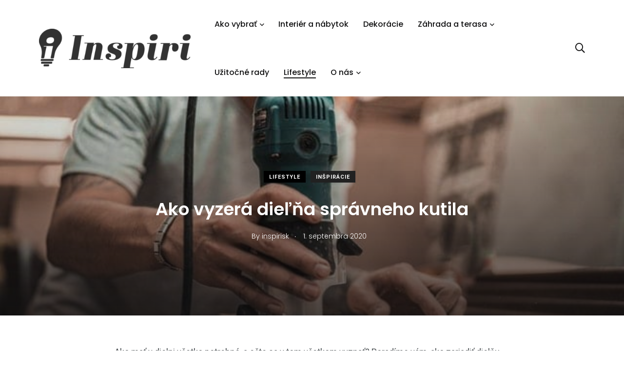

--- FILE ---
content_type: text/html; charset=UTF-8
request_url: https://www.inspiri.sk/dielna-spravneho-kutila/
body_size: 27483
content:
<!doctype html>
<html lang="sk-SK" prefix="og: https://ogp.me/ns#">
<head>
	<meta charset="UTF-8">
	<meta http-equiv="X-UA-Compatible" content="IE=edge">
	<meta name="viewport" content="width=device-width, initial-scale=1.0">
	<link rel="profile" href="https://gmpg.org/xfn/11">
	<link rel="pingback" href="https://www.inspiri.sk/xmlrpc.php">
	<noscript><style>#preloader{display:none;}</style></noscript>
<!-- Search Engine Optimization by Rank Math - https://rankmath.com/ -->
<title>Dieľňa správneho kutila: 5 krokov ako ju zariadiť - Inspiri</title><link rel="preload" as="style" href="https://fonts.googleapis.com/css?family=Poppins%3A300%2C300i%2C400%2C400i%2C500%2C500i%2C600%2C600i%2C700%2C700i%2C800%2C800i%2C900%7CRoboto%3A300%2C300i%2C400%2C400i%2C500%2C500i%2C700%2C700i%2C900%2C900%26amp%3Bdisplay%3Dswap&#038;subset=latin%2Clatin-ext&#038;display=swap" /><link rel="stylesheet" href="https://fonts.googleapis.com/css?family=Poppins%3A300%2C300i%2C400%2C400i%2C500%2C500i%2C600%2C600i%2C700%2C700i%2C800%2C800i%2C900%7CRoboto%3A300%2C300i%2C400%2C400i%2C500%2C500i%2C700%2C700i%2C900%2C900%26amp%3Bdisplay%3Dswap&#038;subset=latin%2Clatin-ext&#038;display=swap" media="print" onload="this.media='all'" /><noscript><link rel="stylesheet" href="https://fonts.googleapis.com/css?family=Poppins%3A300%2C300i%2C400%2C400i%2C500%2C500i%2C600%2C600i%2C700%2C700i%2C800%2C800i%2C900%7CRoboto%3A300%2C300i%2C400%2C400i%2C500%2C500i%2C700%2C700i%2C900%2C900%26amp%3Bdisplay%3Dswap&#038;subset=latin%2Clatin-ext&#038;display=swap" /></noscript>
<meta name="description" content="Poradíme vám, ako zariadiť dielňu efektívne, prehľadne a bezpečne. Ako vlastne dieľňa správneho kutila vyzerá? Dodržte našich 5 tipov a uvidíte tú ideálnu!"/>
<meta name="robots" content="follow, index, max-snippet:-1, max-video-preview:-1, max-image-preview:large"/>
<link rel="canonical" href="https://www.inspiri.sk/dielna-spravneho-kutila/" />
<meta property="og:locale" content="sk_SK" />
<meta property="og:type" content="article" />
<meta property="og:title" content="Dieľňa správneho kutila: 5 krokov ako ju zariadiť - Inspiri" />
<meta property="og:description" content="Poradíme vám, ako zariadiť dielňu efektívne, prehľadne a bezpečne. Ako vlastne dieľňa správneho kutila vyzerá? Dodržte našich 5 tipov a uvidíte tú ideálnu!" />
<meta property="og:url" content="https://www.inspiri.sk/dielna-spravneho-kutila/" />
<meta property="og:site_name" content="Inspiri" />
<meta property="article:section" content="Lifestyle" />
<meta property="og:updated_time" content="2020-09-01T17:04:41+02:00" />
<meta property="og:image" content="https://www.inspiri.sk/wp-content/uploads/2020/09/pexels-cleyder-duque-3637789.jpg" />
<meta property="og:image:secure_url" content="https://www.inspiri.sk/wp-content/uploads/2020/09/pexels-cleyder-duque-3637789.jpg" />
<meta property="og:image:width" content="640" />
<meta property="og:image:height" content="426" />
<meta property="og:image:alt" content="dielna-spravneho-kutila-chlap-s-bruskou-v-ochrannych-okuliaroch" />
<meta property="og:image:type" content="image/jpeg" />
<meta property="article:published_time" content="2020-09-01T17:04:38+02:00" />
<meta property="article:modified_time" content="2020-09-01T17:04:41+02:00" />
<meta name="twitter:card" content="summary_large_image" />
<meta name="twitter:title" content="Dieľňa správneho kutila: 5 krokov ako ju zariadiť - Inspiri" />
<meta name="twitter:description" content="Poradíme vám, ako zariadiť dielňu efektívne, prehľadne a bezpečne. Ako vlastne dieľňa správneho kutila vyzerá? Dodržte našich 5 tipov a uvidíte tú ideálnu!" />
<meta name="twitter:image" content="https://www.inspiri.sk/wp-content/uploads/2020/09/pexels-cleyder-duque-3637789.jpg" />
<meta name="twitter:label1" content="Written by" />
<meta name="twitter:data1" content="inspirisk" />
<meta name="twitter:label2" content="Time to read" />
<meta name="twitter:data2" content="3 minutes" />
<script type="application/ld+json" class="rank-math-schema">{"@context":"https://schema.org","@graph":[{"@type":["Person","Organization"],"@id":"https://www.inspiri.sk/#person","name":"zdenek"},{"@type":"WebSite","@id":"https://www.inspiri.sk/#website","url":"https://www.inspiri.sk","name":"zdenek","publisher":{"@id":"https://www.inspiri.sk/#person"},"inLanguage":"sk-SK"},{"@type":"ImageObject","@id":"https://www.inspiri.sk/wp-content/uploads/2020/09/pexels-cleyder-duque-3637789.jpg","url":"https://www.inspiri.sk/wp-content/uploads/2020/09/pexels-cleyder-duque-3637789.jpg","width":"640","height":"426","caption":"dielna-spravneho-kutila-chlap-s-bruskou-v-ochrannych-okuliaroch","inLanguage":"sk-SK"},{"@type":"WebPage","@id":"https://www.inspiri.sk/dielna-spravneho-kutila/#webpage","url":"https://www.inspiri.sk/dielna-spravneho-kutila/","name":"Die\u013e\u0148a spr\u00e1vneho kutila: 5 krokov ako ju zariadi\u0165 - Inspiri","datePublished":"2020-09-01T17:04:38+02:00","dateModified":"2020-09-01T17:04:41+02:00","isPartOf":{"@id":"https://www.inspiri.sk/#website"},"primaryImageOfPage":{"@id":"https://www.inspiri.sk/wp-content/uploads/2020/09/pexels-cleyder-duque-3637789.jpg"},"inLanguage":"sk-SK"},{"@type":"Person","@id":"https://www.inspiri.sk/author/inspirisk/","name":"inspirisk","url":"https://www.inspiri.sk/author/inspirisk/","image":{"@type":"ImageObject","@id":"https://secure.gravatar.com/avatar/a08e9e4a8ed83c3b6f1cd583cf38f7e7?s=96&amp;d=mm&amp;r=g","url":"https://secure.gravatar.com/avatar/a08e9e4a8ed83c3b6f1cd583cf38f7e7?s=96&amp;d=mm&amp;r=g","caption":"inspirisk","inLanguage":"sk-SK"}},{"@type":"BlogPosting","headline":"Die\u013e\u0148a spr\u00e1vneho kutila: 5 krokov ako ju zariadi\u0165 - Inspiri","keywords":"die\u013e\u0148a spr\u00e1vneho kutila","datePublished":"2020-09-01T17:04:38+02:00","dateModified":"2020-09-01T17:04:41+02:00","articleSection":"In\u0161pir\u00e1cie, Lifestyle","author":{"@id":"https://www.inspiri.sk/author/inspirisk/","name":"inspirisk"},"publisher":{"@id":"https://www.inspiri.sk/#person"},"description":"Porad\u00edme v\u00e1m, ako zariadi\u0165 diel\u0148u efekt\u00edvne, preh\u013eadne a bezpe\u010dne. Ako vlastne die\u013e\u0148a spr\u00e1vneho kutila vyzer\u00e1? Dodr\u017ete na\u0161ich 5 tipov a uvid\u00edte t\u00fa ide\u00e1lnu!","name":"Die\u013e\u0148a spr\u00e1vneho kutila: 5 krokov ako ju zariadi\u0165 - Inspiri","@id":"https://www.inspiri.sk/dielna-spravneho-kutila/#richSnippet","isPartOf":{"@id":"https://www.inspiri.sk/dielna-spravneho-kutila/#webpage"},"image":{"@id":"https://www.inspiri.sk/wp-content/uploads/2020/09/pexels-cleyder-duque-3637789.jpg"},"inLanguage":"sk-SK","mainEntityOfPage":{"@id":"https://www.inspiri.sk/dielna-spravneho-kutila/#webpage"}}]}</script>
<!-- /Rank Math WordPress SEO plugin -->

<link rel='dns-prefetch' href='//fonts.googleapis.com' />
<link href='https://fonts.gstatic.com' crossorigin rel='preconnect' />
<link rel="alternate" type="application/rss+xml" title="RSS kanál: Inspiri &raquo;" href="https://www.inspiri.sk/feed/" />
<link rel="alternate" type="application/rss+xml" title="RSS kanál komentárov webu Inspiri &raquo;" href="https://www.inspiri.sk/comments/feed/" />
<link rel="alternate" type="application/rss+xml" title="RSS kanál komentárov webu Inspiri &raquo; ku článku Ako vyzerá dieľňa správneho kutila" href="https://www.inspiri.sk/dielna-spravneho-kutila/feed/" />
<!-- inspiri.sk is managing ads with Advanced Ads 1.45.0 --><!--noptimize--><script id="inspi-ready">
			window.advanced_ads_ready=function(e,a){a=a||"complete";var d=function(e){return"interactive"===a?"loading"!==e:"complete"===e};d(document.readyState)?e():document.addEventListener("readystatechange",(function(a){d(a.target.readyState)&&e()}),{once:"interactive"===a})},window.advanced_ads_ready_queue=window.advanced_ads_ready_queue||[];		</script>
		<!--/noptimize--><style type="text/css">
img.wp-smiley,
img.emoji {
	display: inline !important;
	border: none !important;
	box-shadow: none !important;
	height: 1em !important;
	width: 1em !important;
	margin: 0 0.07em !important;
	vertical-align: -0.1em !important;
	background: none !important;
	padding: 0 !important;
}
</style>
	<link rel='stylesheet' id='wp-block-library-css' href='https://www.inspiri.sk/wp-includes/css/dist/block-library/style.min.css?ver=6.3.7' type='text/css' media='all' />
<style id='wp-block-library-theme-inline-css' type='text/css'>
.wp-block-audio figcaption{color:#555;font-size:13px;text-align:center}.is-dark-theme .wp-block-audio figcaption{color:hsla(0,0%,100%,.65)}.wp-block-audio{margin:0 0 1em}.wp-block-code{border:1px solid #ccc;border-radius:4px;font-family:Menlo,Consolas,monaco,monospace;padding:.8em 1em}.wp-block-embed figcaption{color:#555;font-size:13px;text-align:center}.is-dark-theme .wp-block-embed figcaption{color:hsla(0,0%,100%,.65)}.wp-block-embed{margin:0 0 1em}.blocks-gallery-caption{color:#555;font-size:13px;text-align:center}.is-dark-theme .blocks-gallery-caption{color:hsla(0,0%,100%,.65)}.wp-block-image figcaption{color:#555;font-size:13px;text-align:center}.is-dark-theme .wp-block-image figcaption{color:hsla(0,0%,100%,.65)}.wp-block-image{margin:0 0 1em}.wp-block-pullquote{border-bottom:4px solid;border-top:4px solid;color:currentColor;margin-bottom:1.75em}.wp-block-pullquote cite,.wp-block-pullquote footer,.wp-block-pullquote__citation{color:currentColor;font-size:.8125em;font-style:normal;text-transform:uppercase}.wp-block-quote{border-left:.25em solid;margin:0 0 1.75em;padding-left:1em}.wp-block-quote cite,.wp-block-quote footer{color:currentColor;font-size:.8125em;font-style:normal;position:relative}.wp-block-quote.has-text-align-right{border-left:none;border-right:.25em solid;padding-left:0;padding-right:1em}.wp-block-quote.has-text-align-center{border:none;padding-left:0}.wp-block-quote.is-large,.wp-block-quote.is-style-large,.wp-block-quote.is-style-plain{border:none}.wp-block-search .wp-block-search__label{font-weight:700}.wp-block-search__button{border:1px solid #ccc;padding:.375em .625em}:where(.wp-block-group.has-background){padding:1.25em 2.375em}.wp-block-separator.has-css-opacity{opacity:.4}.wp-block-separator{border:none;border-bottom:2px solid;margin-left:auto;margin-right:auto}.wp-block-separator.has-alpha-channel-opacity{opacity:1}.wp-block-separator:not(.is-style-wide):not(.is-style-dots){width:100px}.wp-block-separator.has-background:not(.is-style-dots){border-bottom:none;height:1px}.wp-block-separator.has-background:not(.is-style-wide):not(.is-style-dots){height:2px}.wp-block-table{margin:0 0 1em}.wp-block-table td,.wp-block-table th{word-break:normal}.wp-block-table figcaption{color:#555;font-size:13px;text-align:center}.is-dark-theme .wp-block-table figcaption{color:hsla(0,0%,100%,.65)}.wp-block-video figcaption{color:#555;font-size:13px;text-align:center}.is-dark-theme .wp-block-video figcaption{color:hsla(0,0%,100%,.65)}.wp-block-video{margin:0 0 1em}.wp-block-template-part.has-background{margin-bottom:0;margin-top:0;padding:1.25em 2.375em}
</style>
<style id='classic-theme-styles-inline-css' type='text/css'>
/*! This file is auto-generated */
.wp-block-button__link{color:#fff;background-color:#32373c;border-radius:9999px;box-shadow:none;text-decoration:none;padding:calc(.667em + 2px) calc(1.333em + 2px);font-size:1.125em}.wp-block-file__button{background:#32373c;color:#fff;text-decoration:none}
</style>
<style id='global-styles-inline-css' type='text/css'>
body{--wp--preset--color--black: #000000;--wp--preset--color--cyan-bluish-gray: #abb8c3;--wp--preset--color--white: #ffffff;--wp--preset--color--pale-pink: #f78da7;--wp--preset--color--vivid-red: #cf2e2e;--wp--preset--color--luminous-vivid-orange: #ff6900;--wp--preset--color--luminous-vivid-amber: #fcb900;--wp--preset--color--light-green-cyan: #7bdcb5;--wp--preset--color--vivid-green-cyan: #00d084;--wp--preset--color--pale-cyan-blue: #8ed1fc;--wp--preset--color--vivid-cyan-blue: #0693e3;--wp--preset--color--vivid-purple: #9b51e0;--wp--preset--color--light-grayish-magenta: #FF9500;--wp--preset--color--strong-magenta: #FF2C54;--wp--preset--color--very-light-gray: #ffffff;--wp--preset--color--very-dark-gray: #6B7074;--wp--preset--gradient--vivid-cyan-blue-to-vivid-purple: linear-gradient(135deg,rgba(6,147,227,1) 0%,rgb(155,81,224) 100%);--wp--preset--gradient--light-green-cyan-to-vivid-green-cyan: linear-gradient(135deg,rgb(122,220,180) 0%,rgb(0,208,130) 100%);--wp--preset--gradient--luminous-vivid-amber-to-luminous-vivid-orange: linear-gradient(135deg,rgba(252,185,0,1) 0%,rgba(255,105,0,1) 100%);--wp--preset--gradient--luminous-vivid-orange-to-vivid-red: linear-gradient(135deg,rgba(255,105,0,1) 0%,rgb(207,46,46) 100%);--wp--preset--gradient--very-light-gray-to-cyan-bluish-gray: linear-gradient(135deg,rgb(238,238,238) 0%,rgb(169,184,195) 100%);--wp--preset--gradient--cool-to-warm-spectrum: linear-gradient(135deg,rgb(74,234,220) 0%,rgb(151,120,209) 20%,rgb(207,42,186) 40%,rgb(238,44,130) 60%,rgb(251,105,98) 80%,rgb(254,248,76) 100%);--wp--preset--gradient--blush-light-purple: linear-gradient(135deg,rgb(255,206,236) 0%,rgb(152,150,240) 100%);--wp--preset--gradient--blush-bordeaux: linear-gradient(135deg,rgb(254,205,165) 0%,rgb(254,45,45) 50%,rgb(107,0,62) 100%);--wp--preset--gradient--luminous-dusk: linear-gradient(135deg,rgb(255,203,112) 0%,rgb(199,81,192) 50%,rgb(65,88,208) 100%);--wp--preset--gradient--pale-ocean: linear-gradient(135deg,rgb(255,245,203) 0%,rgb(182,227,212) 50%,rgb(51,167,181) 100%);--wp--preset--gradient--electric-grass: linear-gradient(135deg,rgb(202,248,128) 0%,rgb(113,206,126) 100%);--wp--preset--gradient--midnight: linear-gradient(135deg,rgb(2,3,129) 0%,rgb(40,116,252) 100%);--wp--preset--font-size--small: 12px;--wp--preset--font-size--medium: 20px;--wp--preset--font-size--large: 36px;--wp--preset--font-size--x-large: 42px;--wp--preset--font-size--normal: 16px;--wp--preset--font-size--huge: 50px;--wp--preset--spacing--20: 0.44rem;--wp--preset--spacing--30: 0.67rem;--wp--preset--spacing--40: 1rem;--wp--preset--spacing--50: 1.5rem;--wp--preset--spacing--60: 2.25rem;--wp--preset--spacing--70: 3.38rem;--wp--preset--spacing--80: 5.06rem;--wp--preset--shadow--natural: 6px 6px 9px rgba(0, 0, 0, 0.2);--wp--preset--shadow--deep: 12px 12px 50px rgba(0, 0, 0, 0.4);--wp--preset--shadow--sharp: 6px 6px 0px rgba(0, 0, 0, 0.2);--wp--preset--shadow--outlined: 6px 6px 0px -3px rgba(255, 255, 255, 1), 6px 6px rgba(0, 0, 0, 1);--wp--preset--shadow--crisp: 6px 6px 0px rgba(0, 0, 0, 1);}:where(.is-layout-flex){gap: 0.5em;}:where(.is-layout-grid){gap: 0.5em;}body .is-layout-flow > .alignleft{float: left;margin-inline-start: 0;margin-inline-end: 2em;}body .is-layout-flow > .alignright{float: right;margin-inline-start: 2em;margin-inline-end: 0;}body .is-layout-flow > .aligncenter{margin-left: auto !important;margin-right: auto !important;}body .is-layout-constrained > .alignleft{float: left;margin-inline-start: 0;margin-inline-end: 2em;}body .is-layout-constrained > .alignright{float: right;margin-inline-start: 2em;margin-inline-end: 0;}body .is-layout-constrained > .aligncenter{margin-left: auto !important;margin-right: auto !important;}body .is-layout-constrained > :where(:not(.alignleft):not(.alignright):not(.alignfull)){max-width: var(--wp--style--global--content-size);margin-left: auto !important;margin-right: auto !important;}body .is-layout-constrained > .alignwide{max-width: var(--wp--style--global--wide-size);}body .is-layout-flex{display: flex;}body .is-layout-flex{flex-wrap: wrap;align-items: center;}body .is-layout-flex > *{margin: 0;}body .is-layout-grid{display: grid;}body .is-layout-grid > *{margin: 0;}:where(.wp-block-columns.is-layout-flex){gap: 2em;}:where(.wp-block-columns.is-layout-grid){gap: 2em;}:where(.wp-block-post-template.is-layout-flex){gap: 1.25em;}:where(.wp-block-post-template.is-layout-grid){gap: 1.25em;}.has-black-color{color: var(--wp--preset--color--black) !important;}.has-cyan-bluish-gray-color{color: var(--wp--preset--color--cyan-bluish-gray) !important;}.has-white-color{color: var(--wp--preset--color--white) !important;}.has-pale-pink-color{color: var(--wp--preset--color--pale-pink) !important;}.has-vivid-red-color{color: var(--wp--preset--color--vivid-red) !important;}.has-luminous-vivid-orange-color{color: var(--wp--preset--color--luminous-vivid-orange) !important;}.has-luminous-vivid-amber-color{color: var(--wp--preset--color--luminous-vivid-amber) !important;}.has-light-green-cyan-color{color: var(--wp--preset--color--light-green-cyan) !important;}.has-vivid-green-cyan-color{color: var(--wp--preset--color--vivid-green-cyan) !important;}.has-pale-cyan-blue-color{color: var(--wp--preset--color--pale-cyan-blue) !important;}.has-vivid-cyan-blue-color{color: var(--wp--preset--color--vivid-cyan-blue) !important;}.has-vivid-purple-color{color: var(--wp--preset--color--vivid-purple) !important;}.has-black-background-color{background-color: var(--wp--preset--color--black) !important;}.has-cyan-bluish-gray-background-color{background-color: var(--wp--preset--color--cyan-bluish-gray) !important;}.has-white-background-color{background-color: var(--wp--preset--color--white) !important;}.has-pale-pink-background-color{background-color: var(--wp--preset--color--pale-pink) !important;}.has-vivid-red-background-color{background-color: var(--wp--preset--color--vivid-red) !important;}.has-luminous-vivid-orange-background-color{background-color: var(--wp--preset--color--luminous-vivid-orange) !important;}.has-luminous-vivid-amber-background-color{background-color: var(--wp--preset--color--luminous-vivid-amber) !important;}.has-light-green-cyan-background-color{background-color: var(--wp--preset--color--light-green-cyan) !important;}.has-vivid-green-cyan-background-color{background-color: var(--wp--preset--color--vivid-green-cyan) !important;}.has-pale-cyan-blue-background-color{background-color: var(--wp--preset--color--pale-cyan-blue) !important;}.has-vivid-cyan-blue-background-color{background-color: var(--wp--preset--color--vivid-cyan-blue) !important;}.has-vivid-purple-background-color{background-color: var(--wp--preset--color--vivid-purple) !important;}.has-black-border-color{border-color: var(--wp--preset--color--black) !important;}.has-cyan-bluish-gray-border-color{border-color: var(--wp--preset--color--cyan-bluish-gray) !important;}.has-white-border-color{border-color: var(--wp--preset--color--white) !important;}.has-pale-pink-border-color{border-color: var(--wp--preset--color--pale-pink) !important;}.has-vivid-red-border-color{border-color: var(--wp--preset--color--vivid-red) !important;}.has-luminous-vivid-orange-border-color{border-color: var(--wp--preset--color--luminous-vivid-orange) !important;}.has-luminous-vivid-amber-border-color{border-color: var(--wp--preset--color--luminous-vivid-amber) !important;}.has-light-green-cyan-border-color{border-color: var(--wp--preset--color--light-green-cyan) !important;}.has-vivid-green-cyan-border-color{border-color: var(--wp--preset--color--vivid-green-cyan) !important;}.has-pale-cyan-blue-border-color{border-color: var(--wp--preset--color--pale-cyan-blue) !important;}.has-vivid-cyan-blue-border-color{border-color: var(--wp--preset--color--vivid-cyan-blue) !important;}.has-vivid-purple-border-color{border-color: var(--wp--preset--color--vivid-purple) !important;}.has-vivid-cyan-blue-to-vivid-purple-gradient-background{background: var(--wp--preset--gradient--vivid-cyan-blue-to-vivid-purple) !important;}.has-light-green-cyan-to-vivid-green-cyan-gradient-background{background: var(--wp--preset--gradient--light-green-cyan-to-vivid-green-cyan) !important;}.has-luminous-vivid-amber-to-luminous-vivid-orange-gradient-background{background: var(--wp--preset--gradient--luminous-vivid-amber-to-luminous-vivid-orange) !important;}.has-luminous-vivid-orange-to-vivid-red-gradient-background{background: var(--wp--preset--gradient--luminous-vivid-orange-to-vivid-red) !important;}.has-very-light-gray-to-cyan-bluish-gray-gradient-background{background: var(--wp--preset--gradient--very-light-gray-to-cyan-bluish-gray) !important;}.has-cool-to-warm-spectrum-gradient-background{background: var(--wp--preset--gradient--cool-to-warm-spectrum) !important;}.has-blush-light-purple-gradient-background{background: var(--wp--preset--gradient--blush-light-purple) !important;}.has-blush-bordeaux-gradient-background{background: var(--wp--preset--gradient--blush-bordeaux) !important;}.has-luminous-dusk-gradient-background{background: var(--wp--preset--gradient--luminous-dusk) !important;}.has-pale-ocean-gradient-background{background: var(--wp--preset--gradient--pale-ocean) !important;}.has-electric-grass-gradient-background{background: var(--wp--preset--gradient--electric-grass) !important;}.has-midnight-gradient-background{background: var(--wp--preset--gradient--midnight) !important;}.has-small-font-size{font-size: var(--wp--preset--font-size--small) !important;}.has-medium-font-size{font-size: var(--wp--preset--font-size--medium) !important;}.has-large-font-size{font-size: var(--wp--preset--font-size--large) !important;}.has-x-large-font-size{font-size: var(--wp--preset--font-size--x-large) !important;}
.wp-block-navigation a:where(:not(.wp-element-button)){color: inherit;}
:where(.wp-block-post-template.is-layout-flex){gap: 1.25em;}:where(.wp-block-post-template.is-layout-grid){gap: 1.25em;}
:where(.wp-block-columns.is-layout-flex){gap: 2em;}:where(.wp-block-columns.is-layout-grid){gap: 2em;}
.wp-block-pullquote{font-size: 1.5em;line-height: 1.6;}
</style>
<link data-minify="1" rel='stylesheet' id='redux-extendify-styles-css' href='https://www.inspiri.sk/wp-content/cache/min/1/wp-content/plugins/redux-framework/redux-core/assets/css/extendify-utilities.css?ver=1689767198' type='text/css' media='all' />
<link data-minify="1" rel='stylesheet' id='widgetopts-styles-css' href='https://www.inspiri.sk/wp-content/cache/min/1/wp-content/plugins/widget-options/assets/css/widget-options.css?ver=1689767198' type='text/css' media='all' />
<link data-minify="1" rel='stylesheet' id='wp-pagenavi-css' href='https://www.inspiri.sk/wp-content/cache/min/1/wp-content/plugins/wp-pagenavi/pagenavi-css.css?ver=1689767198' type='text/css' media='all' />
<style id='extendify-gutenberg-patterns-and-templates-utilities-inline-css' type='text/css'>
.ext-absolute {
  position: absolute !important;
}

.ext-relative {
  position: relative !important;
}

.ext-top-base {
  top: var(--wp--style--block-gap, 1.75rem) !important;
}

.ext-top-lg {
  top: var(--extendify--spacing--large, 3rem) !important;
}

.ext--top-base {
  top: calc(var(--wp--style--block-gap, 1.75rem) * -1) !important;
}

.ext--top-lg {
  top: calc(var(--extendify--spacing--large, 3rem) * -1) !important;
}

.ext-right-base {
  right: var(--wp--style--block-gap, 1.75rem) !important;
}

.ext-right-lg {
  right: var(--extendify--spacing--large, 3rem) !important;
}

.ext--right-base {
  right: calc(var(--wp--style--block-gap, 1.75rem) * -1) !important;
}

.ext--right-lg {
  right: calc(var(--extendify--spacing--large, 3rem) * -1) !important;
}

.ext-bottom-base {
  bottom: var(--wp--style--block-gap, 1.75rem) !important;
}

.ext-bottom-lg {
  bottom: var(--extendify--spacing--large, 3rem) !important;
}

.ext--bottom-base {
  bottom: calc(var(--wp--style--block-gap, 1.75rem) * -1) !important;
}

.ext--bottom-lg {
  bottom: calc(var(--extendify--spacing--large, 3rem) * -1) !important;
}

.ext-left-base {
  left: var(--wp--style--block-gap, 1.75rem) !important;
}

.ext-left-lg {
  left: var(--extendify--spacing--large, 3rem) !important;
}

.ext--left-base {
  left: calc(var(--wp--style--block-gap, 1.75rem) * -1) !important;
}

.ext--left-lg {
  left: calc(var(--extendify--spacing--large, 3rem) * -1) !important;
}

.ext-order-1 {
  order: 1 !important;
}

.ext-order-2 {
  order: 2 !important;
}

.ext-col-auto {
  grid-column: auto !important;
}

.ext-col-span-1 {
  grid-column: span 1 / span 1 !important;
}

.ext-col-span-2 {
  grid-column: span 2 / span 2 !important;
}

.ext-col-span-3 {
  grid-column: span 3 / span 3 !important;
}

.ext-col-span-4 {
  grid-column: span 4 / span 4 !important;
}

.ext-col-span-5 {
  grid-column: span 5 / span 5 !important;
}

.ext-col-span-6 {
  grid-column: span 6 / span 6 !important;
}

.ext-col-span-7 {
  grid-column: span 7 / span 7 !important;
}

.ext-col-span-8 {
  grid-column: span 8 / span 8 !important;
}

.ext-col-span-9 {
  grid-column: span 9 / span 9 !important;
}

.ext-col-span-10 {
  grid-column: span 10 / span 10 !important;
}

.ext-col-span-11 {
  grid-column: span 11 / span 11 !important;
}

.ext-col-span-12 {
  grid-column: span 12 / span 12 !important;
}

.ext-col-span-full {
  grid-column: 1 / -1 !important;
}

.ext-col-start-1 {
  grid-column-start: 1 !important;
}

.ext-col-start-2 {
  grid-column-start: 2 !important;
}

.ext-col-start-3 {
  grid-column-start: 3 !important;
}

.ext-col-start-4 {
  grid-column-start: 4 !important;
}

.ext-col-start-5 {
  grid-column-start: 5 !important;
}

.ext-col-start-6 {
  grid-column-start: 6 !important;
}

.ext-col-start-7 {
  grid-column-start: 7 !important;
}

.ext-col-start-8 {
  grid-column-start: 8 !important;
}

.ext-col-start-9 {
  grid-column-start: 9 !important;
}

.ext-col-start-10 {
  grid-column-start: 10 !important;
}

.ext-col-start-11 {
  grid-column-start: 11 !important;
}

.ext-col-start-12 {
  grid-column-start: 12 !important;
}

.ext-col-start-13 {
  grid-column-start: 13 !important;
}

.ext-col-start-auto {
  grid-column-start: auto !important;
}

.ext-col-end-1 {
  grid-column-end: 1 !important;
}

.ext-col-end-2 {
  grid-column-end: 2 !important;
}

.ext-col-end-3 {
  grid-column-end: 3 !important;
}

.ext-col-end-4 {
  grid-column-end: 4 !important;
}

.ext-col-end-5 {
  grid-column-end: 5 !important;
}

.ext-col-end-6 {
  grid-column-end: 6 !important;
}

.ext-col-end-7 {
  grid-column-end: 7 !important;
}

.ext-col-end-8 {
  grid-column-end: 8 !important;
}

.ext-col-end-9 {
  grid-column-end: 9 !important;
}

.ext-col-end-10 {
  grid-column-end: 10 !important;
}

.ext-col-end-11 {
  grid-column-end: 11 !important;
}

.ext-col-end-12 {
  grid-column-end: 12 !important;
}

.ext-col-end-13 {
  grid-column-end: 13 !important;
}

.ext-col-end-auto {
  grid-column-end: auto !important;
}

.ext-row-auto {
  grid-row: auto !important;
}

.ext-row-span-1 {
  grid-row: span 1 / span 1 !important;
}

.ext-row-span-2 {
  grid-row: span 2 / span 2 !important;
}

.ext-row-span-3 {
  grid-row: span 3 / span 3 !important;
}

.ext-row-span-4 {
  grid-row: span 4 / span 4 !important;
}

.ext-row-span-5 {
  grid-row: span 5 / span 5 !important;
}

.ext-row-span-6 {
  grid-row: span 6 / span 6 !important;
}

.ext-row-span-full {
  grid-row: 1 / -1 !important;
}

.ext-row-start-1 {
  grid-row-start: 1 !important;
}

.ext-row-start-2 {
  grid-row-start: 2 !important;
}

.ext-row-start-3 {
  grid-row-start: 3 !important;
}

.ext-row-start-4 {
  grid-row-start: 4 !important;
}

.ext-row-start-5 {
  grid-row-start: 5 !important;
}

.ext-row-start-6 {
  grid-row-start: 6 !important;
}

.ext-row-start-7 {
  grid-row-start: 7 !important;
}

.ext-row-start-auto {
  grid-row-start: auto !important;
}

.ext-row-end-1 {
  grid-row-end: 1 !important;
}

.ext-row-end-2 {
  grid-row-end: 2 !important;
}

.ext-row-end-3 {
  grid-row-end: 3 !important;
}

.ext-row-end-4 {
  grid-row-end: 4 !important;
}

.ext-row-end-5 {
  grid-row-end: 5 !important;
}

.ext-row-end-6 {
  grid-row-end: 6 !important;
}

.ext-row-end-7 {
  grid-row-end: 7 !important;
}

.ext-row-end-auto {
  grid-row-end: auto !important;
}

.ext-m-0:not([style*="margin"]) {
  margin: 0 !important;
}

.ext-m-auto:not([style*="margin"]) {
  margin: auto !important;
}

.ext-m-base:not([style*="margin"]) {
  margin: var(--wp--style--block-gap, 1.75rem) !important;
}

.ext-m-lg:not([style*="margin"]) {
  margin: var(--extendify--spacing--large, 3rem) !important;
}

.ext--m-base:not([style*="margin"]) {
  margin: calc(var(--wp--style--block-gap, 1.75rem) * -1) !important;
}

.ext--m-lg:not([style*="margin"]) {
  margin: calc(var(--extendify--spacing--large, 3rem) * -1) !important;
}

.ext-mx-0:not([style*="margin"]) {
  margin-left: 0 !important;
  margin-right: 0 !important;
}

.ext-mx-auto:not([style*="margin"]) {
  margin-left: auto !important;
  margin-right: auto !important;
}

.ext-mx-base:not([style*="margin"]) {
  margin-left: var(--wp--style--block-gap, 1.75rem) !important;
  margin-right: var(--wp--style--block-gap, 1.75rem) !important;
}

.ext-mx-lg:not([style*="margin"]) {
  margin-left: var(--extendify--spacing--large, 3rem) !important;
  margin-right: var(--extendify--spacing--large, 3rem) !important;
}

.ext--mx-base:not([style*="margin"]) {
  margin-left: calc(var(--wp--style--block-gap, 1.75rem) * -1) !important;
  margin-right: calc(var(--wp--style--block-gap, 1.75rem) * -1) !important;
}

.ext--mx-lg:not([style*="margin"]) {
  margin-left: calc(var(--extendify--spacing--large, 3rem) * -1) !important;
  margin-right: calc(var(--extendify--spacing--large, 3rem) * -1) !important;
}

.ext-my-0:not([style*="margin"]) {
  margin-top: 0 !important;
  margin-bottom: 0 !important;
}

.ext-my-auto:not([style*="margin"]) {
  margin-top: auto !important;
  margin-bottom: auto !important;
}

.ext-my-base:not([style*="margin"]) {
  margin-top: var(--wp--style--block-gap, 1.75rem) !important;
  margin-bottom: var(--wp--style--block-gap, 1.75rem) !important;
}

.ext-my-lg:not([style*="margin"]) {
  margin-top: var(--extendify--spacing--large, 3rem) !important;
  margin-bottom: var(--extendify--spacing--large, 3rem) !important;
}

.ext--my-base:not([style*="margin"]) {
  margin-top: calc(var(--wp--style--block-gap, 1.75rem) * -1) !important;
  margin-bottom: calc(var(--wp--style--block-gap, 1.75rem) * -1) !important;
}

.ext--my-lg:not([style*="margin"]) {
  margin-top: calc(var(--extendify--spacing--large, 3rem) * -1) !important;
  margin-bottom: calc(var(--extendify--spacing--large, 3rem) * -1) !important;
}

.ext-mt-0:not([style*="margin"]) {
  margin-top: 0 !important;
}

.ext-mt-auto:not([style*="margin"]) {
  margin-top: auto !important;
}

.ext-mt-base:not([style*="margin"]) {
  margin-top: var(--wp--style--block-gap, 1.75rem) !important;
}

.ext-mt-lg:not([style*="margin"]) {
  margin-top: var(--extendify--spacing--large, 3rem) !important;
}

.ext--mt-base:not([style*="margin"]) {
  margin-top: calc(var(--wp--style--block-gap, 1.75rem) * -1) !important;
}

.ext--mt-lg:not([style*="margin"]) {
  margin-top: calc(var(--extendify--spacing--large, 3rem) * -1) !important;
}

.ext-mr-0:not([style*="margin"]) {
  margin-right: 0 !important;
}

.ext-mr-auto:not([style*="margin"]) {
  margin-right: auto !important;
}

.ext-mr-base:not([style*="margin"]) {
  margin-right: var(--wp--style--block-gap, 1.75rem) !important;
}

.ext-mr-lg:not([style*="margin"]) {
  margin-right: var(--extendify--spacing--large, 3rem) !important;
}

.ext--mr-base:not([style*="margin"]) {
  margin-right: calc(var(--wp--style--block-gap, 1.75rem) * -1) !important;
}

.ext--mr-lg:not([style*="margin"]) {
  margin-right: calc(var(--extendify--spacing--large, 3rem) * -1) !important;
}

.ext-mb-0:not([style*="margin"]) {
  margin-bottom: 0 !important;
}

.ext-mb-auto:not([style*="margin"]) {
  margin-bottom: auto !important;
}

.ext-mb-base:not([style*="margin"]) {
  margin-bottom: var(--wp--style--block-gap, 1.75rem) !important;
}

.ext-mb-lg:not([style*="margin"]) {
  margin-bottom: var(--extendify--spacing--large, 3rem) !important;
}

.ext--mb-base:not([style*="margin"]) {
  margin-bottom: calc(var(--wp--style--block-gap, 1.75rem) * -1) !important;
}

.ext--mb-lg:not([style*="margin"]) {
  margin-bottom: calc(var(--extendify--spacing--large, 3rem) * -1) !important;
}

.ext-ml-0:not([style*="margin"]) {
  margin-left: 0 !important;
}

.ext-ml-auto:not([style*="margin"]) {
  margin-left: auto !important;
}

.ext-ml-base:not([style*="margin"]) {
  margin-left: var(--wp--style--block-gap, 1.75rem) !important;
}

.ext-ml-lg:not([style*="margin"]) {
  margin-left: var(--extendify--spacing--large, 3rem) !important;
}

.ext--ml-base:not([style*="margin"]) {
  margin-left: calc(var(--wp--style--block-gap, 1.75rem) * -1) !important;
}

.ext--ml-lg:not([style*="margin"]) {
  margin-left: calc(var(--extendify--spacing--large, 3rem) * -1) !important;
}

.ext-block {
  display: block !important;
}

.ext-inline-block {
  display: inline-block !important;
}

.ext-inline {
  display: inline !important;
}

.ext-flex {
  display: flex !important;
}

.ext-inline-flex {
  display: inline-flex !important;
}

.ext-grid {
  display: grid !important;
}

.ext-inline-grid {
  display: inline-grid !important;
}

.ext-hidden {
  display: none !important;
}

.ext-w-auto {
  width: auto !important;
}

.ext-w-full {
  width: 100% !important;
}

.ext-max-w-full {
  max-width: 100% !important;
}

.ext-flex-1 {
  flex: 1 1 0% !important;
}

.ext-flex-auto {
  flex: 1 1 auto !important;
}

.ext-flex-initial {
  flex: 0 1 auto !important;
}

.ext-flex-none {
  flex: none !important;
}

.ext-flex-shrink-0 {
  flex-shrink: 0 !important;
}

.ext-flex-shrink {
  flex-shrink: 1 !important;
}

.ext-flex-grow-0 {
  flex-grow: 0 !important;
}

.ext-flex-grow {
  flex-grow: 1 !important;
}

.ext-list-none {
  list-style-type: none !important;
}

.ext-grid-cols-1 {
  grid-template-columns: repeat(1, minmax(0, 1fr)) !important;
}

.ext-grid-cols-2 {
  grid-template-columns: repeat(2, minmax(0, 1fr)) !important;
}

.ext-grid-cols-3 {
  grid-template-columns: repeat(3, minmax(0, 1fr)) !important;
}

.ext-grid-cols-4 {
  grid-template-columns: repeat(4, minmax(0, 1fr)) !important;
}

.ext-grid-cols-5 {
  grid-template-columns: repeat(5, minmax(0, 1fr)) !important;
}

.ext-grid-cols-6 {
  grid-template-columns: repeat(6, minmax(0, 1fr)) !important;
}

.ext-grid-cols-7 {
  grid-template-columns: repeat(7, minmax(0, 1fr)) !important;
}

.ext-grid-cols-8 {
  grid-template-columns: repeat(8, minmax(0, 1fr)) !important;
}

.ext-grid-cols-9 {
  grid-template-columns: repeat(9, minmax(0, 1fr)) !important;
}

.ext-grid-cols-10 {
  grid-template-columns: repeat(10, minmax(0, 1fr)) !important;
}

.ext-grid-cols-11 {
  grid-template-columns: repeat(11, minmax(0, 1fr)) !important;
}

.ext-grid-cols-12 {
  grid-template-columns: repeat(12, minmax(0, 1fr)) !important;
}

.ext-grid-cols-none {
  grid-template-columns: none !important;
}

.ext-grid-rows-1 {
  grid-template-rows: repeat(1, minmax(0, 1fr)) !important;
}

.ext-grid-rows-2 {
  grid-template-rows: repeat(2, minmax(0, 1fr)) !important;
}

.ext-grid-rows-3 {
  grid-template-rows: repeat(3, minmax(0, 1fr)) !important;
}

.ext-grid-rows-4 {
  grid-template-rows: repeat(4, minmax(0, 1fr)) !important;
}

.ext-grid-rows-5 {
  grid-template-rows: repeat(5, minmax(0, 1fr)) !important;
}

.ext-grid-rows-6 {
  grid-template-rows: repeat(6, minmax(0, 1fr)) !important;
}

.ext-grid-rows-none {
  grid-template-rows: none !important;
}

.ext-flex-row {
  flex-direction: row !important;
}

.ext-flex-row-reverse {
  flex-direction: row-reverse !important;
}

.ext-flex-col {
  flex-direction: column !important;
}

.ext-flex-col-reverse {
  flex-direction: column-reverse !important;
}

.ext-flex-wrap {
  flex-wrap: wrap !important;
}

.ext-flex-wrap-reverse {
  flex-wrap: wrap-reverse !important;
}

.ext-flex-nowrap {
  flex-wrap: nowrap !important;
}

.ext-items-start {
  align-items: flex-start !important;
}

.ext-items-end {
  align-items: flex-end !important;
}

.ext-items-center {
  align-items: center !important;
}

.ext-items-baseline {
  align-items: baseline !important;
}

.ext-items-stretch {
  align-items: stretch !important;
}

.ext-justify-start {
  justify-content: flex-start !important;
}

.ext-justify-end {
  justify-content: flex-end !important;
}

.ext-justify-center {
  justify-content: center !important;
}

.ext-justify-between {
  justify-content: space-between !important;
}

.ext-justify-around {
  justify-content: space-around !important;
}

.ext-justify-evenly {
  justify-content: space-evenly !important;
}

.ext-justify-items-start {
  justify-items: start !important;
}

.ext-justify-items-end {
  justify-items: end !important;
}

.ext-justify-items-center {
  justify-items: center !important;
}

.ext-justify-items-stretch {
  justify-items: stretch !important;
}

.ext-gap-0 {
  gap: 0 !important;
}

.ext-gap-base {
  gap: var(--wp--style--block-gap, 1.75rem) !important;
}

.ext-gap-lg {
  gap: var(--extendify--spacing--large, 3rem) !important;
}

.ext-gap-x-0 {
  -moz-column-gap: 0 !important;
       column-gap: 0 !important;
}

.ext-gap-x-base {
  -moz-column-gap: var(--wp--style--block-gap, 1.75rem) !important;
       column-gap: var(--wp--style--block-gap, 1.75rem) !important;
}

.ext-gap-x-lg {
  -moz-column-gap: var(--extendify--spacing--large, 3rem) !important;
       column-gap: var(--extendify--spacing--large, 3rem) !important;
}

.ext-gap-y-0 {
  row-gap: 0 !important;
}

.ext-gap-y-base {
  row-gap: var(--wp--style--block-gap, 1.75rem) !important;
}

.ext-gap-y-lg {
  row-gap: var(--extendify--spacing--large, 3rem) !important;
}

.ext-justify-self-auto {
  justify-self: auto !important;
}

.ext-justify-self-start {
  justify-self: start !important;
}

.ext-justify-self-end {
  justify-self: end !important;
}

.ext-justify-self-center {
  justify-self: center !important;
}

.ext-justify-self-stretch {
  justify-self: stretch !important;
}

.ext-rounded-none {
  border-radius: 0px !important;
}

.ext-rounded-full {
  border-radius: 9999px !important;
}

.ext-rounded-t-none {
  border-top-left-radius: 0px !important;
  border-top-right-radius: 0px !important;
}

.ext-rounded-t-full {
  border-top-left-radius: 9999px !important;
  border-top-right-radius: 9999px !important;
}

.ext-rounded-r-none {
  border-top-right-radius: 0px !important;
  border-bottom-right-radius: 0px !important;
}

.ext-rounded-r-full {
  border-top-right-radius: 9999px !important;
  border-bottom-right-radius: 9999px !important;
}

.ext-rounded-b-none {
  border-bottom-right-radius: 0px !important;
  border-bottom-left-radius: 0px !important;
}

.ext-rounded-b-full {
  border-bottom-right-radius: 9999px !important;
  border-bottom-left-radius: 9999px !important;
}

.ext-rounded-l-none {
  border-top-left-radius: 0px !important;
  border-bottom-left-radius: 0px !important;
}

.ext-rounded-l-full {
  border-top-left-radius: 9999px !important;
  border-bottom-left-radius: 9999px !important;
}

.ext-rounded-tl-none {
  border-top-left-radius: 0px !important;
}

.ext-rounded-tl-full {
  border-top-left-radius: 9999px !important;
}

.ext-rounded-tr-none {
  border-top-right-radius: 0px !important;
}

.ext-rounded-tr-full {
  border-top-right-radius: 9999px !important;
}

.ext-rounded-br-none {
  border-bottom-right-radius: 0px !important;
}

.ext-rounded-br-full {
  border-bottom-right-radius: 9999px !important;
}

.ext-rounded-bl-none {
  border-bottom-left-radius: 0px !important;
}

.ext-rounded-bl-full {
  border-bottom-left-radius: 9999px !important;
}

.ext-border-0 {
  border-width: 0px !important;
}

.ext-border-t-0 {
  border-top-width: 0px !important;
}

.ext-border-r-0 {
  border-right-width: 0px !important;
}

.ext-border-b-0 {
  border-bottom-width: 0px !important;
}

.ext-border-l-0 {
  border-left-width: 0px !important;
}

.ext-p-0:not([style*="padding"]) {
  padding: 0 !important;
}

.ext-p-base:not([style*="padding"]) {
  padding: var(--wp--style--block-gap, 1.75rem) !important;
}

.ext-p-lg:not([style*="padding"]) {
  padding: var(--extendify--spacing--large, 3rem) !important;
}

.ext-px-0:not([style*="padding"]) {
  padding-left: 0 !important;
  padding-right: 0 !important;
}

.ext-px-base:not([style*="padding"]) {
  padding-left: var(--wp--style--block-gap, 1.75rem) !important;
  padding-right: var(--wp--style--block-gap, 1.75rem) !important;
}

.ext-px-lg:not([style*="padding"]) {
  padding-left: var(--extendify--spacing--large, 3rem) !important;
  padding-right: var(--extendify--spacing--large, 3rem) !important;
}

.ext-py-0:not([style*="padding"]) {
  padding-top: 0 !important;
  padding-bottom: 0 !important;
}

.ext-py-base:not([style*="padding"]) {
  padding-top: var(--wp--style--block-gap, 1.75rem) !important;
  padding-bottom: var(--wp--style--block-gap, 1.75rem) !important;
}

.ext-py-lg:not([style*="padding"]) {
  padding-top: var(--extendify--spacing--large, 3rem) !important;
  padding-bottom: var(--extendify--spacing--large, 3rem) !important;
}

.ext-pt-0:not([style*="padding"]) {
  padding-top: 0 !important;
}

.ext-pt-base:not([style*="padding"]) {
  padding-top: var(--wp--style--block-gap, 1.75rem) !important;
}

.ext-pt-lg:not([style*="padding"]) {
  padding-top: var(--extendify--spacing--large, 3rem) !important;
}

.ext-pr-0:not([style*="padding"]) {
  padding-right: 0 !important;
}

.ext-pr-base:not([style*="padding"]) {
  padding-right: var(--wp--style--block-gap, 1.75rem) !important;
}

.ext-pr-lg:not([style*="padding"]) {
  padding-right: var(--extendify--spacing--large, 3rem) !important;
}

.ext-pb-0:not([style*="padding"]) {
  padding-bottom: 0 !important;
}

.ext-pb-base:not([style*="padding"]) {
  padding-bottom: var(--wp--style--block-gap, 1.75rem) !important;
}

.ext-pb-lg:not([style*="padding"]) {
  padding-bottom: var(--extendify--spacing--large, 3rem) !important;
}

.ext-pl-0:not([style*="padding"]) {
  padding-left: 0 !important;
}

.ext-pl-base:not([style*="padding"]) {
  padding-left: var(--wp--style--block-gap, 1.75rem) !important;
}

.ext-pl-lg:not([style*="padding"]) {
  padding-left: var(--extendify--spacing--large, 3rem) !important;
}

.ext-text-left {
  text-align: left !important;
}

.ext-text-center {
  text-align: center !important;
}

.ext-text-right {
  text-align: right !important;
}

.ext-leading-none {
  line-height: 1 !important;
}

.ext-leading-tight {
  line-height: 1.25 !important;
}

.ext-leading-snug {
  line-height: 1.375 !important;
}

.ext-leading-normal {
  line-height: 1.5 !important;
}

.ext-leading-relaxed {
  line-height: 1.625 !important;
}

.ext-leading-loose {
  line-height: 2 !important;
}

.ext-aspect-square img {
  aspect-ratio: 1 / 1 !important;
  -o-object-fit: cover !important;
     object-fit: cover !important;
}

.ext-aspect-landscape img {
  aspect-ratio: 4 / 3 !important;
  -o-object-fit: cover !important;
     object-fit: cover !important;
}

.ext-aspect-landscape-wide img {
  aspect-ratio: 16 / 9 !important;
  -o-object-fit: cover !important;
     object-fit: cover !important;
}

.ext-aspect-portrait img {
  aspect-ratio: 3 / 4 !important;
  -o-object-fit: cover !important;
     object-fit: cover !important;
}

.ext-aspect-square .components-resizable-box__container,
.ext-aspect-landscape .components-resizable-box__container,
.ext-aspect-landscape-wide .components-resizable-box__container,
.ext-aspect-portrait .components-resizable-box__container {
  height: auto !important;
}

.clip-path--rhombus img {
  -webkit-clip-path: polygon(15% 6%, 80% 29%, 84% 93%, 23% 69%) !important;
          clip-path: polygon(15% 6%, 80% 29%, 84% 93%, 23% 69%) !important;
}

.clip-path--diamond img {
  -webkit-clip-path: polygon(5% 29%, 60% 2%, 91% 64%, 36% 89%) !important;
          clip-path: polygon(5% 29%, 60% 2%, 91% 64%, 36% 89%) !important;
}

.clip-path--rhombus-alt img {
  -webkit-clip-path: polygon(14% 9%, 85% 24%, 91% 89%, 19% 76%) !important;
          clip-path: polygon(14% 9%, 85% 24%, 91% 89%, 19% 76%) !important;
}

/*
The .ext utility is a top-level class that we use to target contents within our patterns.
We use it here to ensure columns blocks display well across themes.
*/

.wp-block-columns[class*="fullwidth-cols"] {
  /* no suggestion */
  margin-bottom: unset !important;
}

.wp-block-column.editor\:pointer-events-none {
  /* no suggestion */
  margin-top: 0 !important;
  margin-bottom: 0 !important;
}

.is-root-container.block-editor-block-list__layout
    > [data-align="full"]:not(:first-of-type)
    > .wp-block-column.editor\:pointer-events-none,
.is-root-container.block-editor-block-list__layout
    > [data-align="wide"]
    > .wp-block-column.editor\:pointer-events-none {
  /* no suggestion */
  margin-top: calc(-1 * var(--wp--style--block-gap, 28px)) !important;
}

.is-root-container.block-editor-block-list__layout
    > [data-align="full"]:not(:first-of-type)
    > .ext-my-0,
.is-root-container.block-editor-block-list__layout
    > [data-align="wide"]
    > .ext-my-0:not([style*="margin"]) {
  /* no suggestion */
  margin-top: calc(-1 * var(--wp--style--block-gap, 28px)) !important;
}

/* Some popular themes use padding instead of core margin for columns; remove it */

.ext .wp-block-columns .wp-block-column[style*="padding"] {
  /* no suggestion */
  padding-left: 0 !important;
  padding-right: 0 !important;
}

/* Some popular themes add double spacing between columns; remove it */

.ext
    .wp-block-columns
    + .wp-block-columns:not([class*="mt-"]):not([class*="my-"]):not([style*="margin"]) {
  /* no suggestion */
  margin-top: 0 !important;
}

[class*="fullwidth-cols"] .wp-block-column:first-child,
[class*="fullwidth-cols"] .wp-block-group:first-child {
  /* no suggestion */
}

[class*="fullwidth-cols"] .wp-block-column:first-child, [class*="fullwidth-cols"] .wp-block-group:first-child {
  margin-top: 0 !important;
}

[class*="fullwidth-cols"] .wp-block-column:last-child,
[class*="fullwidth-cols"] .wp-block-group:last-child {
  /* no suggestion */
}

[class*="fullwidth-cols"] .wp-block-column:last-child, [class*="fullwidth-cols"] .wp-block-group:last-child {
  margin-bottom: 0 !important;
}

[class*="fullwidth-cols"] .wp-block-column:first-child > * {
  /* no suggestion */
  margin-top: 0 !important;
}

[class*="fullwidth-cols"] .wp-block-column > *:first-child {
  /* no suggestion */
  margin-top: 0 !important;
}

[class*="fullwidth-cols"] .wp-block-column > *:last-child {
  /* no suggestion */
  margin-bottom: 0 !important;
}

.ext .is-not-stacked-on-mobile .wp-block-column {
  /* no suggestion */
  margin-bottom: 0 !important;
}

/* Add base margin bottom to all columns */

.wp-block-columns[class*="fullwidth-cols"]:not(.is-not-stacked-on-mobile)
    > .wp-block-column:not(:last-child) {
  /* no suggestion */
  margin-bottom: var(--wp--style--block-gap, 1.75rem) !important;
}

@media (min-width: 782px) {
  .wp-block-columns[class*="fullwidth-cols"]:not(.is-not-stacked-on-mobile)
        > .wp-block-column:not(:last-child) {
    /* no suggestion */
    margin-bottom: 0 !important;
  }
}

/* Remove margin bottom from "not-stacked" columns */

.wp-block-columns[class*="fullwidth-cols"].is-not-stacked-on-mobile
    > .wp-block-column {
  /* no suggestion */
  margin-bottom: 0 !important;
}

@media (min-width: 600px) and (max-width: 781px) {
  .wp-block-columns[class*="fullwidth-cols"]:not(.is-not-stacked-on-mobile)
        > .wp-block-column:nth-child(even) {
    /* no suggestion */
    margin-left: var(--wp--style--block-gap, 2em) !important;
  }
}

/*
    The `tablet:fullwidth-cols` and `desktop:fullwidth-cols` utilities are used
    to counter the core/columns responsive for at our breakpoints.
*/

@media (max-width: 781px) {
  .tablet\:fullwidth-cols.wp-block-columns:not(.is-not-stacked-on-mobile) {
    flex-wrap: wrap !important;
  }

  .tablet\:fullwidth-cols.wp-block-columns:not(.is-not-stacked-on-mobile)
        > .wp-block-column {
    margin-left: 0 !important;
  }

  .tablet\:fullwidth-cols.wp-block-columns:not(.is-not-stacked-on-mobile)
        > .wp-block-column:not([style*="margin"]) {
    /* no suggestion */
    margin-left: 0 !important;
  }

  .tablet\:fullwidth-cols.wp-block-columns:not(.is-not-stacked-on-mobile)
        > .wp-block-column {
    flex-basis: 100% !important; /* Required to negate core/columns flex-basis */
  }
}

@media (max-width: 1079px) {
  .desktop\:fullwidth-cols.wp-block-columns:not(.is-not-stacked-on-mobile) {
    flex-wrap: wrap !important;
  }

  .desktop\:fullwidth-cols.wp-block-columns:not(.is-not-stacked-on-mobile)
        > .wp-block-column {
    margin-left: 0 !important;
  }

  .desktop\:fullwidth-cols.wp-block-columns:not(.is-not-stacked-on-mobile)
        > .wp-block-column:not([style*="margin"]) {
    /* no suggestion */
    margin-left: 0 !important;
  }

  .desktop\:fullwidth-cols.wp-block-columns:not(.is-not-stacked-on-mobile)
        > .wp-block-column {
    flex-basis: 100% !important; /* Required to negate core/columns flex-basis */
  }

  .desktop\:fullwidth-cols.wp-block-columns:not(.is-not-stacked-on-mobile)
        > .wp-block-column:not(:last-child) {
    margin-bottom: var(--wp--style--block-gap, 1.75rem) !important;
  }
}

.direction-rtl {
  direction: rtl !important;
}

.direction-ltr {
  direction: ltr !important;
}

/* Use "is-style-" prefix to support adding this style to the core/list block */

.is-style-inline-list {
  padding-left: 0 !important;
}

.is-style-inline-list li {
  /* no suggestion */
  list-style-type: none !important;
}

@media (min-width: 782px) {
  .is-style-inline-list li {
    margin-right: var(--wp--style--block-gap, 1.75rem) !important;
    display: inline !important;
  }
}

.is-style-inline-list li:first-child {
  /* no suggestion */
}

@media (min-width: 782px) {
  .is-style-inline-list li:first-child {
    margin-left: 0 !important;
  }
}

.is-style-inline-list li:last-child {
  /* no suggestion */
}

@media (min-width: 782px) {
  .is-style-inline-list li:last-child {
    margin-right: 0 !important;
  }
}

.bring-to-front {
  position: relative !important;
  z-index: 10 !important;
}

.text-stroke {
  -webkit-text-stroke-width: var(
        --wp--custom--typography--text-stroke-width,
        2px
    ) !important;
  -webkit-text-stroke-color: var(--wp--preset--color--background) !important;
}

.text-stroke--primary {
  -webkit-text-stroke-width: var(
        --wp--custom--typography--text-stroke-width,
        2px
    ) !important;
  -webkit-text-stroke-color: var(--wp--preset--color--primary) !important;
}

.text-stroke--secondary {
  -webkit-text-stroke-width: var(
        --wp--custom--typography--text-stroke-width,
        2px
    ) !important;
  -webkit-text-stroke-color: var(--wp--preset--color--secondary) !important;
}

.editor\:no-caption .block-editor-rich-text__editable {
  display: none !important;
}

.editor\:no-inserter > .block-list-appender,
.editor\:no-inserter .wp-block-group__inner-container > .block-list-appender {
  display: none !important;
}

.editor\:no-inserter .wp-block-cover__inner-container > .block-list-appender {
  display: none !important;
}

.editor\:no-inserter .wp-block-column:not(.is-selected) > .block-list-appender {
  display: none !important;
}

.editor\:no-resize .components-resizable-box__handle::after,
.editor\:no-resize .components-resizable-box__side-handle::before,
.editor\:no-resize .components-resizable-box__handle {
  display: none !important;
  pointer-events: none !important;
}

.editor\:no-resize .components-resizable-box__container {
  display: block !important;
}

.editor\:pointer-events-none {
  pointer-events: none !important;
}

.is-style-angled {
  /* no suggestion */
  align-items: center !important;
  justify-content: flex-end !important;
}

.ext .is-style-angled > [class*="_inner-container"] {
  align-items: center !important;
}

.is-style-angled .wp-block-cover__image-background,
.is-style-angled .wp-block-cover__video-background {
  /* no suggestion */
  -webkit-clip-path: polygon(0 0, 30% 0%, 50% 100%, 0% 100%) !important;
          clip-path: polygon(0 0, 30% 0%, 50% 100%, 0% 100%) !important;
  z-index: 1 !important;
}

@media (min-width: 782px) {
  .is-style-angled .wp-block-cover__image-background,
    .is-style-angled .wp-block-cover__video-background {
    /* no suggestion */
    -webkit-clip-path: polygon(0 0, 55% 0%, 65% 100%, 0% 100%) !important;
            clip-path: polygon(0 0, 55% 0%, 65% 100%, 0% 100%) !important;
  }
}

.has-foreground-color {
  /* no suggestion */
  color: var(--wp--preset--color--foreground, #000) !important;
}

.has-foreground-background-color {
  /* no suggestion */
  background-color: var(--wp--preset--color--foreground, #000) !important;
}

.has-background-color {
  /* no suggestion */
  color: var(--wp--preset--color--background, #fff) !important;
}

.has-background-background-color {
  /* no suggestion */
  background-color: var(--wp--preset--color--background, #fff) !important;
}

.has-primary-color {
  /* no suggestion */
  color: var(--wp--preset--color--primary, #4b5563) !important;
}

.has-primary-background-color {
  /* no suggestion */
  background-color: var(--wp--preset--color--primary, #4b5563) !important;
}

.has-secondary-color {
  /* no suggestion */
  color: var(--wp--preset--color--secondary, #9ca3af) !important;
}

.has-secondary-background-color {
  /* no suggestion */
  background-color: var(--wp--preset--color--secondary, #9ca3af) !important;
}

/* Ensure themes that target specific elements use the right colors */

.ext.has-text-color p,
.ext.has-text-color h1,
.ext.has-text-color h2,
.ext.has-text-color h3,
.ext.has-text-color h4,
.ext.has-text-color h5,
.ext.has-text-color h6 {
  /* no suggestion */
  color: currentColor !important;
}

.has-white-color {
  /* no suggestion */
  color: var(--wp--preset--color--white, #fff) !important;
}

.has-black-color {
  /* no suggestion */
  color: var(--wp--preset--color--black, #000) !important;
}

.has-ext-foreground-background-color {
  /* no suggestion */
  background-color: var(
        --wp--preset--color--foreground,
        var(--wp--preset--color--black, #000)
    ) !important;
}

.has-ext-primary-background-color {
  /* no suggestion */
  background-color: var(
        --wp--preset--color--primary,
        var(--wp--preset--color--cyan-bluish-gray, #000)
    ) !important;
}

/* Fix button borders with specified background colors */

.wp-block-button__link.has-black-background-color {
  /* no suggestion */
  border-color: var(--wp--preset--color--black, #000) !important;
}

.wp-block-button__link.has-white-background-color {
  /* no suggestion */
  border-color: var(--wp--preset--color--white, #fff) !important;
}

.has-ext-small-font-size {
  /* no suggestion */
  font-size: var(--wp--preset--font-size--ext-small) !important;
}

.has-ext-medium-font-size {
  /* no suggestion */
  font-size: var(--wp--preset--font-size--ext-medium) !important;
}

.has-ext-large-font-size {
  /* no suggestion */
  font-size: var(--wp--preset--font-size--ext-large) !important;
  line-height: 1.2 !important;
}

.has-ext-x-large-font-size {
  /* no suggestion */
  font-size: var(--wp--preset--font-size--ext-x-large) !important;
  line-height: 1 !important;
}

.has-ext-xx-large-font-size {
  /* no suggestion */
  font-size: var(--wp--preset--font-size--ext-xx-large) !important;
  line-height: 1 !important;
}

/* Line height */

.has-ext-x-large-font-size:not([style*="line-height"]) {
  /* no suggestion */
  line-height: 1.1 !important;
}

.has-ext-xx-large-font-size:not([style*="line-height"]) {
  /* no suggestion */
  line-height: 1.1 !important;
}

.ext .wp-block-group > * {
  /* Line height */
  margin-top: 0 !important;
  margin-bottom: 0 !important;
}

.ext .wp-block-group > * + * {
  margin-top: var(--wp--style--block-gap, 1.75rem) !important;
  margin-bottom: 0 !important;
}

.ext h2 {
  margin-top: var(--wp--style--block-gap, 1.75rem) !important;
  margin-bottom: var(--wp--style--block-gap, 1.75rem) !important;
}

.has-ext-x-large-font-size + p,
.has-ext-x-large-font-size + h3 {
  margin-top: 0.5rem !important;
}

.ext .wp-block-buttons > .wp-block-button.wp-block-button__width-25 {
  width: calc(25% - var(--wp--style--block-gap, 0.5em) * 0.75) !important;
  min-width: 12rem !important;
}

/* Classic themes use an inner [class*="_inner-container"] that our utilities cannot directly target, so we need to do so with a few */

.ext .ext-grid > [class*="_inner-container"] {
  /* no suggestion */
  display: grid !important;
}

/* Unhinge grid for container blocks in classic themes, and < 5.9 */

.ext > [class*="_inner-container"] > .ext-grid:not([class*="columns"]),
.ext
    > [class*="_inner-container"]
    > .wp-block
    > .ext-grid:not([class*="columns"]) {
  /* no suggestion */
  display: initial !important;
}

/* Grid Columns */

.ext .ext-grid-cols-1 > [class*="_inner-container"] {
  /* no suggestion */
  grid-template-columns: repeat(1, minmax(0, 1fr)) !important;
}

.ext .ext-grid-cols-2 > [class*="_inner-container"] {
  /* no suggestion */
  grid-template-columns: repeat(2, minmax(0, 1fr)) !important;
}

.ext .ext-grid-cols-3 > [class*="_inner-container"] {
  /* no suggestion */
  grid-template-columns: repeat(3, minmax(0, 1fr)) !important;
}

.ext .ext-grid-cols-4 > [class*="_inner-container"] {
  /* no suggestion */
  grid-template-columns: repeat(4, minmax(0, 1fr)) !important;
}

.ext .ext-grid-cols-5 > [class*="_inner-container"] {
  /* no suggestion */
  grid-template-columns: repeat(5, minmax(0, 1fr)) !important;
}

.ext .ext-grid-cols-6 > [class*="_inner-container"] {
  /* no suggestion */
  grid-template-columns: repeat(6, minmax(0, 1fr)) !important;
}

.ext .ext-grid-cols-7 > [class*="_inner-container"] {
  /* no suggestion */
  grid-template-columns: repeat(7, minmax(0, 1fr)) !important;
}

.ext .ext-grid-cols-8 > [class*="_inner-container"] {
  /* no suggestion */
  grid-template-columns: repeat(8, minmax(0, 1fr)) !important;
}

.ext .ext-grid-cols-9 > [class*="_inner-container"] {
  /* no suggestion */
  grid-template-columns: repeat(9, minmax(0, 1fr)) !important;
}

.ext .ext-grid-cols-10 > [class*="_inner-container"] {
  /* no suggestion */
  grid-template-columns: repeat(10, minmax(0, 1fr)) !important;
}

.ext .ext-grid-cols-11 > [class*="_inner-container"] {
  /* no suggestion */
  grid-template-columns: repeat(11, minmax(0, 1fr)) !important;
}

.ext .ext-grid-cols-12 > [class*="_inner-container"] {
  /* no suggestion */
  grid-template-columns: repeat(12, minmax(0, 1fr)) !important;
}

.ext .ext-grid-cols-13 > [class*="_inner-container"] {
  /* no suggestion */
  grid-template-columns: repeat(13, minmax(0, 1fr)) !important;
}

.ext .ext-grid-cols-none > [class*="_inner-container"] {
  /* no suggestion */
  grid-template-columns: none !important;
}

/* Grid Rows */

.ext .ext-grid-rows-1 > [class*="_inner-container"] {
  /* no suggestion */
  grid-template-rows: repeat(1, minmax(0, 1fr)) !important;
}

.ext .ext-grid-rows-2 > [class*="_inner-container"] {
  /* no suggestion */
  grid-template-rows: repeat(2, minmax(0, 1fr)) !important;
}

.ext .ext-grid-rows-3 > [class*="_inner-container"] {
  /* no suggestion */
  grid-template-rows: repeat(3, minmax(0, 1fr)) !important;
}

.ext .ext-grid-rows-4 > [class*="_inner-container"] {
  /* no suggestion */
  grid-template-rows: repeat(4, minmax(0, 1fr)) !important;
}

.ext .ext-grid-rows-5 > [class*="_inner-container"] {
  /* no suggestion */
  grid-template-rows: repeat(5, minmax(0, 1fr)) !important;
}

.ext .ext-grid-rows-6 > [class*="_inner-container"] {
  /* no suggestion */
  grid-template-rows: repeat(6, minmax(0, 1fr)) !important;
}

.ext .ext-grid-rows-none > [class*="_inner-container"] {
  /* no suggestion */
  grid-template-rows: none !important;
}

/* Align */

.ext .ext-items-start > [class*="_inner-container"] {
  align-items: flex-start !important;
}

.ext .ext-items-end > [class*="_inner-container"] {
  align-items: flex-end !important;
}

.ext .ext-items-center > [class*="_inner-container"] {
  align-items: center !important;
}

.ext .ext-items-baseline > [class*="_inner-container"] {
  align-items: baseline !important;
}

.ext .ext-items-stretch > [class*="_inner-container"] {
  align-items: stretch !important;
}

.ext.wp-block-group > *:last-child {
  /* no suggestion */
  margin-bottom: 0 !important;
}

/* For <5.9 */

.ext .wp-block-group__inner-container {
  /* no suggestion */
  padding: 0 !important;
}

.ext.has-background {
  /* no suggestion */
  padding-left: var(--wp--style--block-gap, 1.75rem) !important;
  padding-right: var(--wp--style--block-gap, 1.75rem) !important;
}

/* Fallback for classic theme group blocks */

.ext *[class*="inner-container"] > .alignwide *[class*="inner-container"],
.ext
    *[class*="inner-container"]
    > [data-align="wide"]
    *[class*="inner-container"] {
  /* no suggestion */
  max-width: var(--responsive--alignwide-width, 120rem) !important;
}

.ext *[class*="inner-container"] > .alignwide *[class*="inner-container"] > *,
.ext
    *[class*="inner-container"]
    > [data-align="wide"]
    *[class*="inner-container"]
    > * {
  /* no suggestion */
}

.ext *[class*="inner-container"] > .alignwide *[class*="inner-container"] > *, .ext
    *[class*="inner-container"]
    > [data-align="wide"]
    *[class*="inner-container"]
    > * {
  max-width: 100% !important;
}

/* Ensure image block display is standardized */

.ext .wp-block-image {
  /* no suggestion */
  position: relative !important;
  text-align: center !important;
}

.ext .wp-block-image img {
  /* no suggestion */
  display: inline-block !important;
  vertical-align: middle !important;
}

body {
  /* no suggestion */
  /* We need to abstract this out of tailwind.config because clamp doesnt translate with negative margins */
  --extendify--spacing--large: var(
        --wp--custom--spacing--large,
        clamp(2em, 8vw, 8em)
    ) !important;
  /* Add pattern preset font sizes */
  --wp--preset--font-size--ext-small: 1rem !important;
  --wp--preset--font-size--ext-medium: 1.125rem !important;
  --wp--preset--font-size--ext-large: clamp(1.65rem, 3.5vw, 2.15rem) !important;
  --wp--preset--font-size--ext-x-large: clamp(3rem, 6vw, 4.75rem) !important;
  --wp--preset--font-size--ext-xx-large: clamp(3.25rem, 7.5vw, 5.75rem) !important;
  /* Fallbacks for pre 5.9 themes */
  --wp--preset--color--black: #000 !important;
  --wp--preset--color--white: #fff !important;
}

.ext * {
  box-sizing: border-box !important;
}

/* Astra: Remove spacer block visuals in the library */

.block-editor-block-preview__content-iframe
    .ext
    [data-type="core/spacer"]
    .components-resizable-box__container {
  /* no suggestion */
  background: transparent !important;
}

.block-editor-block-preview__content-iframe
    .ext
    [data-type="core/spacer"]
    .block-library-spacer__resize-container::before {
  /* no suggestion */
  display: none !important;
}

/* Twenty Twenty adds a lot of margin automatically to blocks. We only want our own margin added to our patterns. */

.ext .wp-block-group__inner-container figure.wp-block-gallery.alignfull {
  /* no suggestion */
  margin-top: unset !important;
  margin-bottom: unset !important;
}

/* Ensure no funky business is assigned to alignwide */

.ext .alignwide {
  /* no suggestion */
  margin-left: auto !important;
  margin-right: auto !important;
}

/* Negate blockGap being inappropriately assigned in the editor */

.is-root-container.block-editor-block-list__layout
    > [data-align="full"]:not(:first-of-type)
    > .ext-my-0,
.is-root-container.block-editor-block-list__layout
    > [data-align="wide"]
    > .ext-my-0:not([style*="margin"]) {
  /* no suggestion */
  margin-top: calc(-1 * var(--wp--style--block-gap, 28px)) !important;
}

/* Ensure vh content in previews looks taller */

.block-editor-block-preview__content-iframe .preview\:min-h-50 {
  /* no suggestion */
  min-height: 50vw !important;
}

.block-editor-block-preview__content-iframe .preview\:min-h-60 {
  /* no suggestion */
  min-height: 60vw !important;
}

.block-editor-block-preview__content-iframe .preview\:min-h-70 {
  /* no suggestion */
  min-height: 70vw !important;
}

.block-editor-block-preview__content-iframe .preview\:min-h-80 {
  /* no suggestion */
  min-height: 80vw !important;
}

.block-editor-block-preview__content-iframe .preview\:min-h-100 {
  /* no suggestion */
  min-height: 100vw !important;
}

/*  Removes excess margin when applied to the alignfull parent div in Block Themes */

.ext-mr-0.alignfull:not([style*="margin"]):not([style*="margin"]) {
  /* no suggestion */
  margin-right: 0 !important;
}

.ext-ml-0:not([style*="margin"]):not([style*="margin"]) {
  /* no suggestion */
  margin-left: 0 !important;
}

/*  Ensures fullwidth blocks display properly in the editor when margin is zeroed out */

.is-root-container
    .wp-block[data-align="full"]
    > .ext-mx-0:not([style*="margin"]):not([style*="margin"]) {
  /* no suggestion */
  margin-right: calc(1 * var(--wp--custom--spacing--outer, 0)) !important;
  margin-left: calc(1 * var(--wp--custom--spacing--outer, 0)) !important;
  overflow: hidden !important;
  width: unset !important;
}

@media (min-width: 782px) {
  .tablet\:ext-absolute {
    position: absolute !important;
  }

  .tablet\:ext-relative {
    position: relative !important;
  }

  .tablet\:ext-top-base {
    top: var(--wp--style--block-gap, 1.75rem) !important;
  }

  .tablet\:ext-top-lg {
    top: var(--extendify--spacing--large, 3rem) !important;
  }

  .tablet\:ext--top-base {
    top: calc(var(--wp--style--block-gap, 1.75rem) * -1) !important;
  }

  .tablet\:ext--top-lg {
    top: calc(var(--extendify--spacing--large, 3rem) * -1) !important;
  }

  .tablet\:ext-right-base {
    right: var(--wp--style--block-gap, 1.75rem) !important;
  }

  .tablet\:ext-right-lg {
    right: var(--extendify--spacing--large, 3rem) !important;
  }

  .tablet\:ext--right-base {
    right: calc(var(--wp--style--block-gap, 1.75rem) * -1) !important;
  }

  .tablet\:ext--right-lg {
    right: calc(var(--extendify--spacing--large, 3rem) * -1) !important;
  }

  .tablet\:ext-bottom-base {
    bottom: var(--wp--style--block-gap, 1.75rem) !important;
  }

  .tablet\:ext-bottom-lg {
    bottom: var(--extendify--spacing--large, 3rem) !important;
  }

  .tablet\:ext--bottom-base {
    bottom: calc(var(--wp--style--block-gap, 1.75rem) * -1) !important;
  }

  .tablet\:ext--bottom-lg {
    bottom: calc(var(--extendify--spacing--large, 3rem) * -1) !important;
  }

  .tablet\:ext-left-base {
    left: var(--wp--style--block-gap, 1.75rem) !important;
  }

  .tablet\:ext-left-lg {
    left: var(--extendify--spacing--large, 3rem) !important;
  }

  .tablet\:ext--left-base {
    left: calc(var(--wp--style--block-gap, 1.75rem) * -1) !important;
  }

  .tablet\:ext--left-lg {
    left: calc(var(--extendify--spacing--large, 3rem) * -1) !important;
  }

  .tablet\:ext-order-1 {
    order: 1 !important;
  }

  .tablet\:ext-order-2 {
    order: 2 !important;
  }

  .tablet\:ext-m-0:not([style*="margin"]) {
    margin: 0 !important;
  }

  .tablet\:ext-m-auto:not([style*="margin"]) {
    margin: auto !important;
  }

  .tablet\:ext-m-base:not([style*="margin"]) {
    margin: var(--wp--style--block-gap, 1.75rem) !important;
  }

  .tablet\:ext-m-lg:not([style*="margin"]) {
    margin: var(--extendify--spacing--large, 3rem) !important;
  }

  .tablet\:ext--m-base:not([style*="margin"]) {
    margin: calc(var(--wp--style--block-gap, 1.75rem) * -1) !important;
  }

  .tablet\:ext--m-lg:not([style*="margin"]) {
    margin: calc(var(--extendify--spacing--large, 3rem) * -1) !important;
  }

  .tablet\:ext-mx-0:not([style*="margin"]) {
    margin-left: 0 !important;
    margin-right: 0 !important;
  }

  .tablet\:ext-mx-auto:not([style*="margin"]) {
    margin-left: auto !important;
    margin-right: auto !important;
  }

  .tablet\:ext-mx-base:not([style*="margin"]) {
    margin-left: var(--wp--style--block-gap, 1.75rem) !important;
    margin-right: var(--wp--style--block-gap, 1.75rem) !important;
  }

  .tablet\:ext-mx-lg:not([style*="margin"]) {
    margin-left: var(--extendify--spacing--large, 3rem) !important;
    margin-right: var(--extendify--spacing--large, 3rem) !important;
  }

  .tablet\:ext--mx-base:not([style*="margin"]) {
    margin-left: calc(var(--wp--style--block-gap, 1.75rem) * -1) !important;
    margin-right: calc(var(--wp--style--block-gap, 1.75rem) * -1) !important;
  }

  .tablet\:ext--mx-lg:not([style*="margin"]) {
    margin-left: calc(var(--extendify--spacing--large, 3rem) * -1) !important;
    margin-right: calc(var(--extendify--spacing--large, 3rem) * -1) !important;
  }

  .tablet\:ext-my-0:not([style*="margin"]) {
    margin-top: 0 !important;
    margin-bottom: 0 !important;
  }

  .tablet\:ext-my-auto:not([style*="margin"]) {
    margin-top: auto !important;
    margin-bottom: auto !important;
  }

  .tablet\:ext-my-base:not([style*="margin"]) {
    margin-top: var(--wp--style--block-gap, 1.75rem) !important;
    margin-bottom: var(--wp--style--block-gap, 1.75rem) !important;
  }

  .tablet\:ext-my-lg:not([style*="margin"]) {
    margin-top: var(--extendify--spacing--large, 3rem) !important;
    margin-bottom: var(--extendify--spacing--large, 3rem) !important;
  }

  .tablet\:ext--my-base:not([style*="margin"]) {
    margin-top: calc(var(--wp--style--block-gap, 1.75rem) * -1) !important;
    margin-bottom: calc(var(--wp--style--block-gap, 1.75rem) * -1) !important;
  }

  .tablet\:ext--my-lg:not([style*="margin"]) {
    margin-top: calc(var(--extendify--spacing--large, 3rem) * -1) !important;
    margin-bottom: calc(var(--extendify--spacing--large, 3rem) * -1) !important;
  }

  .tablet\:ext-mt-0:not([style*="margin"]) {
    margin-top: 0 !important;
  }

  .tablet\:ext-mt-auto:not([style*="margin"]) {
    margin-top: auto !important;
  }

  .tablet\:ext-mt-base:not([style*="margin"]) {
    margin-top: var(--wp--style--block-gap, 1.75rem) !important;
  }

  .tablet\:ext-mt-lg:not([style*="margin"]) {
    margin-top: var(--extendify--spacing--large, 3rem) !important;
  }

  .tablet\:ext--mt-base:not([style*="margin"]) {
    margin-top: calc(var(--wp--style--block-gap, 1.75rem) * -1) !important;
  }

  .tablet\:ext--mt-lg:not([style*="margin"]) {
    margin-top: calc(var(--extendify--spacing--large, 3rem) * -1) !important;
  }

  .tablet\:ext-mr-0:not([style*="margin"]) {
    margin-right: 0 !important;
  }

  .tablet\:ext-mr-auto:not([style*="margin"]) {
    margin-right: auto !important;
  }

  .tablet\:ext-mr-base:not([style*="margin"]) {
    margin-right: var(--wp--style--block-gap, 1.75rem) !important;
  }

  .tablet\:ext-mr-lg:not([style*="margin"]) {
    margin-right: var(--extendify--spacing--large, 3rem) !important;
  }

  .tablet\:ext--mr-base:not([style*="margin"]) {
    margin-right: calc(var(--wp--style--block-gap, 1.75rem) * -1) !important;
  }

  .tablet\:ext--mr-lg:not([style*="margin"]) {
    margin-right: calc(var(--extendify--spacing--large, 3rem) * -1) !important;
  }

  .tablet\:ext-mb-0:not([style*="margin"]) {
    margin-bottom: 0 !important;
  }

  .tablet\:ext-mb-auto:not([style*="margin"]) {
    margin-bottom: auto !important;
  }

  .tablet\:ext-mb-base:not([style*="margin"]) {
    margin-bottom: var(--wp--style--block-gap, 1.75rem) !important;
  }

  .tablet\:ext-mb-lg:not([style*="margin"]) {
    margin-bottom: var(--extendify--spacing--large, 3rem) !important;
  }

  .tablet\:ext--mb-base:not([style*="margin"]) {
    margin-bottom: calc(var(--wp--style--block-gap, 1.75rem) * -1) !important;
  }

  .tablet\:ext--mb-lg:not([style*="margin"]) {
    margin-bottom: calc(var(--extendify--spacing--large, 3rem) * -1) !important;
  }

  .tablet\:ext-ml-0:not([style*="margin"]) {
    margin-left: 0 !important;
  }

  .tablet\:ext-ml-auto:not([style*="margin"]) {
    margin-left: auto !important;
  }

  .tablet\:ext-ml-base:not([style*="margin"]) {
    margin-left: var(--wp--style--block-gap, 1.75rem) !important;
  }

  .tablet\:ext-ml-lg:not([style*="margin"]) {
    margin-left: var(--extendify--spacing--large, 3rem) !important;
  }

  .tablet\:ext--ml-base:not([style*="margin"]) {
    margin-left: calc(var(--wp--style--block-gap, 1.75rem) * -1) !important;
  }

  .tablet\:ext--ml-lg:not([style*="margin"]) {
    margin-left: calc(var(--extendify--spacing--large, 3rem) * -1) !important;
  }

  .tablet\:ext-block {
    display: block !important;
  }

  .tablet\:ext-inline-block {
    display: inline-block !important;
  }

  .tablet\:ext-inline {
    display: inline !important;
  }

  .tablet\:ext-flex {
    display: flex !important;
  }

  .tablet\:ext-inline-flex {
    display: inline-flex !important;
  }

  .tablet\:ext-grid {
    display: grid !important;
  }

  .tablet\:ext-inline-grid {
    display: inline-grid !important;
  }

  .tablet\:ext-hidden {
    display: none !important;
  }

  .tablet\:ext-w-auto {
    width: auto !important;
  }

  .tablet\:ext-w-full {
    width: 100% !important;
  }

  .tablet\:ext-max-w-full {
    max-width: 100% !important;
  }

  .tablet\:ext-flex-1 {
    flex: 1 1 0% !important;
  }

  .tablet\:ext-flex-auto {
    flex: 1 1 auto !important;
  }

  .tablet\:ext-flex-initial {
    flex: 0 1 auto !important;
  }

  .tablet\:ext-flex-none {
    flex: none !important;
  }

  .tablet\:ext-flex-shrink-0 {
    flex-shrink: 0 !important;
  }

  .tablet\:ext-flex-shrink {
    flex-shrink: 1 !important;
  }

  .tablet\:ext-flex-grow-0 {
    flex-grow: 0 !important;
  }

  .tablet\:ext-flex-grow {
    flex-grow: 1 !important;
  }

  .tablet\:ext-list-none {
    list-style-type: none !important;
  }

  .tablet\:ext-grid-cols-1 {
    grid-template-columns: repeat(1, minmax(0, 1fr)) !important;
  }

  .tablet\:ext-grid-cols-2 {
    grid-template-columns: repeat(2, minmax(0, 1fr)) !important;
  }

  .tablet\:ext-grid-cols-3 {
    grid-template-columns: repeat(3, minmax(0, 1fr)) !important;
  }

  .tablet\:ext-grid-cols-4 {
    grid-template-columns: repeat(4, minmax(0, 1fr)) !important;
  }

  .tablet\:ext-grid-cols-5 {
    grid-template-columns: repeat(5, minmax(0, 1fr)) !important;
  }

  .tablet\:ext-grid-cols-6 {
    grid-template-columns: repeat(6, minmax(0, 1fr)) !important;
  }

  .tablet\:ext-grid-cols-7 {
    grid-template-columns: repeat(7, minmax(0, 1fr)) !important;
  }

  .tablet\:ext-grid-cols-8 {
    grid-template-columns: repeat(8, minmax(0, 1fr)) !important;
  }

  .tablet\:ext-grid-cols-9 {
    grid-template-columns: repeat(9, minmax(0, 1fr)) !important;
  }

  .tablet\:ext-grid-cols-10 {
    grid-template-columns: repeat(10, minmax(0, 1fr)) !important;
  }

  .tablet\:ext-grid-cols-11 {
    grid-template-columns: repeat(11, minmax(0, 1fr)) !important;
  }

  .tablet\:ext-grid-cols-12 {
    grid-template-columns: repeat(12, minmax(0, 1fr)) !important;
  }

  .tablet\:ext-grid-cols-none {
    grid-template-columns: none !important;
  }

  .tablet\:ext-flex-row {
    flex-direction: row !important;
  }

  .tablet\:ext-flex-row-reverse {
    flex-direction: row-reverse !important;
  }

  .tablet\:ext-flex-col {
    flex-direction: column !important;
  }

  .tablet\:ext-flex-col-reverse {
    flex-direction: column-reverse !important;
  }

  .tablet\:ext-flex-wrap {
    flex-wrap: wrap !important;
  }

  .tablet\:ext-flex-wrap-reverse {
    flex-wrap: wrap-reverse !important;
  }

  .tablet\:ext-flex-nowrap {
    flex-wrap: nowrap !important;
  }

  .tablet\:ext-items-start {
    align-items: flex-start !important;
  }

  .tablet\:ext-items-end {
    align-items: flex-end !important;
  }

  .tablet\:ext-items-center {
    align-items: center !important;
  }

  .tablet\:ext-items-baseline {
    align-items: baseline !important;
  }

  .tablet\:ext-items-stretch {
    align-items: stretch !important;
  }

  .tablet\:ext-justify-start {
    justify-content: flex-start !important;
  }

  .tablet\:ext-justify-end {
    justify-content: flex-end !important;
  }

  .tablet\:ext-justify-center {
    justify-content: center !important;
  }

  .tablet\:ext-justify-between {
    justify-content: space-between !important;
  }

  .tablet\:ext-justify-around {
    justify-content: space-around !important;
  }

  .tablet\:ext-justify-evenly {
    justify-content: space-evenly !important;
  }

  .tablet\:ext-justify-items-start {
    justify-items: start !important;
  }

  .tablet\:ext-justify-items-end {
    justify-items: end !important;
  }

  .tablet\:ext-justify-items-center {
    justify-items: center !important;
  }

  .tablet\:ext-justify-items-stretch {
    justify-items: stretch !important;
  }

  .tablet\:ext-justify-self-auto {
    justify-self: auto !important;
  }

  .tablet\:ext-justify-self-start {
    justify-self: start !important;
  }

  .tablet\:ext-justify-self-end {
    justify-self: end !important;
  }

  .tablet\:ext-justify-self-center {
    justify-self: center !important;
  }

  .tablet\:ext-justify-self-stretch {
    justify-self: stretch !important;
  }

  .tablet\:ext-p-0:not([style*="padding"]) {
    padding: 0 !important;
  }

  .tablet\:ext-p-base:not([style*="padding"]) {
    padding: var(--wp--style--block-gap, 1.75rem) !important;
  }

  .tablet\:ext-p-lg:not([style*="padding"]) {
    padding: var(--extendify--spacing--large, 3rem) !important;
  }

  .tablet\:ext-px-0:not([style*="padding"]) {
    padding-left: 0 !important;
    padding-right: 0 !important;
  }

  .tablet\:ext-px-base:not([style*="padding"]) {
    padding-left: var(--wp--style--block-gap, 1.75rem) !important;
    padding-right: var(--wp--style--block-gap, 1.75rem) !important;
  }

  .tablet\:ext-px-lg:not([style*="padding"]) {
    padding-left: var(--extendify--spacing--large, 3rem) !important;
    padding-right: var(--extendify--spacing--large, 3rem) !important;
  }

  .tablet\:ext-py-0:not([style*="padding"]) {
    padding-top: 0 !important;
    padding-bottom: 0 !important;
  }

  .tablet\:ext-py-base:not([style*="padding"]) {
    padding-top: var(--wp--style--block-gap, 1.75rem) !important;
    padding-bottom: var(--wp--style--block-gap, 1.75rem) !important;
  }

  .tablet\:ext-py-lg:not([style*="padding"]) {
    padding-top: var(--extendify--spacing--large, 3rem) !important;
    padding-bottom: var(--extendify--spacing--large, 3rem) !important;
  }

  .tablet\:ext-pt-0:not([style*="padding"]) {
    padding-top: 0 !important;
  }

  .tablet\:ext-pt-base:not([style*="padding"]) {
    padding-top: var(--wp--style--block-gap, 1.75rem) !important;
  }

  .tablet\:ext-pt-lg:not([style*="padding"]) {
    padding-top: var(--extendify--spacing--large, 3rem) !important;
  }

  .tablet\:ext-pr-0:not([style*="padding"]) {
    padding-right: 0 !important;
  }

  .tablet\:ext-pr-base:not([style*="padding"]) {
    padding-right: var(--wp--style--block-gap, 1.75rem) !important;
  }

  .tablet\:ext-pr-lg:not([style*="padding"]) {
    padding-right: var(--extendify--spacing--large, 3rem) !important;
  }

  .tablet\:ext-pb-0:not([style*="padding"]) {
    padding-bottom: 0 !important;
  }

  .tablet\:ext-pb-base:not([style*="padding"]) {
    padding-bottom: var(--wp--style--block-gap, 1.75rem) !important;
  }

  .tablet\:ext-pb-lg:not([style*="padding"]) {
    padding-bottom: var(--extendify--spacing--large, 3rem) !important;
  }

  .tablet\:ext-pl-0:not([style*="padding"]) {
    padding-left: 0 !important;
  }

  .tablet\:ext-pl-base:not([style*="padding"]) {
    padding-left: var(--wp--style--block-gap, 1.75rem) !important;
  }

  .tablet\:ext-pl-lg:not([style*="padding"]) {
    padding-left: var(--extendify--spacing--large, 3rem) !important;
  }

  .tablet\:ext-text-left {
    text-align: left !important;
  }

  .tablet\:ext-text-center {
    text-align: center !important;
  }

  .tablet\:ext-text-right {
    text-align: right !important;
  }
}

@media (min-width: 1080px) {
  .desktop\:ext-absolute {
    position: absolute !important;
  }

  .desktop\:ext-relative {
    position: relative !important;
  }

  .desktop\:ext-top-base {
    top: var(--wp--style--block-gap, 1.75rem) !important;
  }

  .desktop\:ext-top-lg {
    top: var(--extendify--spacing--large, 3rem) !important;
  }

  .desktop\:ext--top-base {
    top: calc(var(--wp--style--block-gap, 1.75rem) * -1) !important;
  }

  .desktop\:ext--top-lg {
    top: calc(var(--extendify--spacing--large, 3rem) * -1) !important;
  }

  .desktop\:ext-right-base {
    right: var(--wp--style--block-gap, 1.75rem) !important;
  }

  .desktop\:ext-right-lg {
    right: var(--extendify--spacing--large, 3rem) !important;
  }

  .desktop\:ext--right-base {
    right: calc(var(--wp--style--block-gap, 1.75rem) * -1) !important;
  }

  .desktop\:ext--right-lg {
    right: calc(var(--extendify--spacing--large, 3rem) * -1) !important;
  }

  .desktop\:ext-bottom-base {
    bottom: var(--wp--style--block-gap, 1.75rem) !important;
  }

  .desktop\:ext-bottom-lg {
    bottom: var(--extendify--spacing--large, 3rem) !important;
  }

  .desktop\:ext--bottom-base {
    bottom: calc(var(--wp--style--block-gap, 1.75rem) * -1) !important;
  }

  .desktop\:ext--bottom-lg {
    bottom: calc(var(--extendify--spacing--large, 3rem) * -1) !important;
  }

  .desktop\:ext-left-base {
    left: var(--wp--style--block-gap, 1.75rem) !important;
  }

  .desktop\:ext-left-lg {
    left: var(--extendify--spacing--large, 3rem) !important;
  }

  .desktop\:ext--left-base {
    left: calc(var(--wp--style--block-gap, 1.75rem) * -1) !important;
  }

  .desktop\:ext--left-lg {
    left: calc(var(--extendify--spacing--large, 3rem) * -1) !important;
  }

  .desktop\:ext-order-1 {
    order: 1 !important;
  }

  .desktop\:ext-order-2 {
    order: 2 !important;
  }

  .desktop\:ext-m-0:not([style*="margin"]) {
    margin: 0 !important;
  }

  .desktop\:ext-m-auto:not([style*="margin"]) {
    margin: auto !important;
  }

  .desktop\:ext-m-base:not([style*="margin"]) {
    margin: var(--wp--style--block-gap, 1.75rem) !important;
  }

  .desktop\:ext-m-lg:not([style*="margin"]) {
    margin: var(--extendify--spacing--large, 3rem) !important;
  }

  .desktop\:ext--m-base:not([style*="margin"]) {
    margin: calc(var(--wp--style--block-gap, 1.75rem) * -1) !important;
  }

  .desktop\:ext--m-lg:not([style*="margin"]) {
    margin: calc(var(--extendify--spacing--large, 3rem) * -1) !important;
  }

  .desktop\:ext-mx-0:not([style*="margin"]) {
    margin-left: 0 !important;
    margin-right: 0 !important;
  }

  .desktop\:ext-mx-auto:not([style*="margin"]) {
    margin-left: auto !important;
    margin-right: auto !important;
  }

  .desktop\:ext-mx-base:not([style*="margin"]) {
    margin-left: var(--wp--style--block-gap, 1.75rem) !important;
    margin-right: var(--wp--style--block-gap, 1.75rem) !important;
  }

  .desktop\:ext-mx-lg:not([style*="margin"]) {
    margin-left: var(--extendify--spacing--large, 3rem) !important;
    margin-right: var(--extendify--spacing--large, 3rem) !important;
  }

  .desktop\:ext--mx-base:not([style*="margin"]) {
    margin-left: calc(var(--wp--style--block-gap, 1.75rem) * -1) !important;
    margin-right: calc(var(--wp--style--block-gap, 1.75rem) * -1) !important;
  }

  .desktop\:ext--mx-lg:not([style*="margin"]) {
    margin-left: calc(var(--extendify--spacing--large, 3rem) * -1) !important;
    margin-right: calc(var(--extendify--spacing--large, 3rem) * -1) !important;
  }

  .desktop\:ext-my-0:not([style*="margin"]) {
    margin-top: 0 !important;
    margin-bottom: 0 !important;
  }

  .desktop\:ext-my-auto:not([style*="margin"]) {
    margin-top: auto !important;
    margin-bottom: auto !important;
  }

  .desktop\:ext-my-base:not([style*="margin"]) {
    margin-top: var(--wp--style--block-gap, 1.75rem) !important;
    margin-bottom: var(--wp--style--block-gap, 1.75rem) !important;
  }

  .desktop\:ext-my-lg:not([style*="margin"]) {
    margin-top: var(--extendify--spacing--large, 3rem) !important;
    margin-bottom: var(--extendify--spacing--large, 3rem) !important;
  }

  .desktop\:ext--my-base:not([style*="margin"]) {
    margin-top: calc(var(--wp--style--block-gap, 1.75rem) * -1) !important;
    margin-bottom: calc(var(--wp--style--block-gap, 1.75rem) * -1) !important;
  }

  .desktop\:ext--my-lg:not([style*="margin"]) {
    margin-top: calc(var(--extendify--spacing--large, 3rem) * -1) !important;
    margin-bottom: calc(var(--extendify--spacing--large, 3rem) * -1) !important;
  }

  .desktop\:ext-mt-0:not([style*="margin"]) {
    margin-top: 0 !important;
  }

  .desktop\:ext-mt-auto:not([style*="margin"]) {
    margin-top: auto !important;
  }

  .desktop\:ext-mt-base:not([style*="margin"]) {
    margin-top: var(--wp--style--block-gap, 1.75rem) !important;
  }

  .desktop\:ext-mt-lg:not([style*="margin"]) {
    margin-top: var(--extendify--spacing--large, 3rem) !important;
  }

  .desktop\:ext--mt-base:not([style*="margin"]) {
    margin-top: calc(var(--wp--style--block-gap, 1.75rem) * -1) !important;
  }

  .desktop\:ext--mt-lg:not([style*="margin"]) {
    margin-top: calc(var(--extendify--spacing--large, 3rem) * -1) !important;
  }

  .desktop\:ext-mr-0:not([style*="margin"]) {
    margin-right: 0 !important;
  }

  .desktop\:ext-mr-auto:not([style*="margin"]) {
    margin-right: auto !important;
  }

  .desktop\:ext-mr-base:not([style*="margin"]) {
    margin-right: var(--wp--style--block-gap, 1.75rem) !important;
  }

  .desktop\:ext-mr-lg:not([style*="margin"]) {
    margin-right: var(--extendify--spacing--large, 3rem) !important;
  }

  .desktop\:ext--mr-base:not([style*="margin"]) {
    margin-right: calc(var(--wp--style--block-gap, 1.75rem) * -1) !important;
  }

  .desktop\:ext--mr-lg:not([style*="margin"]) {
    margin-right: calc(var(--extendify--spacing--large, 3rem) * -1) !important;
  }

  .desktop\:ext-mb-0:not([style*="margin"]) {
    margin-bottom: 0 !important;
  }

  .desktop\:ext-mb-auto:not([style*="margin"]) {
    margin-bottom: auto !important;
  }

  .desktop\:ext-mb-base:not([style*="margin"]) {
    margin-bottom: var(--wp--style--block-gap, 1.75rem) !important;
  }

  .desktop\:ext-mb-lg:not([style*="margin"]) {
    margin-bottom: var(--extendify--spacing--large, 3rem) !important;
  }

  .desktop\:ext--mb-base:not([style*="margin"]) {
    margin-bottom: calc(var(--wp--style--block-gap, 1.75rem) * -1) !important;
  }

  .desktop\:ext--mb-lg:not([style*="margin"]) {
    margin-bottom: calc(var(--extendify--spacing--large, 3rem) * -1) !important;
  }

  .desktop\:ext-ml-0:not([style*="margin"]) {
    margin-left: 0 !important;
  }

  .desktop\:ext-ml-auto:not([style*="margin"]) {
    margin-left: auto !important;
  }

  .desktop\:ext-ml-base:not([style*="margin"]) {
    margin-left: var(--wp--style--block-gap, 1.75rem) !important;
  }

  .desktop\:ext-ml-lg:not([style*="margin"]) {
    margin-left: var(--extendify--spacing--large, 3rem) !important;
  }

  .desktop\:ext--ml-base:not([style*="margin"]) {
    margin-left: calc(var(--wp--style--block-gap, 1.75rem) * -1) !important;
  }

  .desktop\:ext--ml-lg:not([style*="margin"]) {
    margin-left: calc(var(--extendify--spacing--large, 3rem) * -1) !important;
  }

  .desktop\:ext-block {
    display: block !important;
  }

  .desktop\:ext-inline-block {
    display: inline-block !important;
  }

  .desktop\:ext-inline {
    display: inline !important;
  }

  .desktop\:ext-flex {
    display: flex !important;
  }

  .desktop\:ext-inline-flex {
    display: inline-flex !important;
  }

  .desktop\:ext-grid {
    display: grid !important;
  }

  .desktop\:ext-inline-grid {
    display: inline-grid !important;
  }

  .desktop\:ext-hidden {
    display: none !important;
  }

  .desktop\:ext-w-auto {
    width: auto !important;
  }

  .desktop\:ext-w-full {
    width: 100% !important;
  }

  .desktop\:ext-max-w-full {
    max-width: 100% !important;
  }

  .desktop\:ext-flex-1 {
    flex: 1 1 0% !important;
  }

  .desktop\:ext-flex-auto {
    flex: 1 1 auto !important;
  }

  .desktop\:ext-flex-initial {
    flex: 0 1 auto !important;
  }

  .desktop\:ext-flex-none {
    flex: none !important;
  }

  .desktop\:ext-flex-shrink-0 {
    flex-shrink: 0 !important;
  }

  .desktop\:ext-flex-shrink {
    flex-shrink: 1 !important;
  }

  .desktop\:ext-flex-grow-0 {
    flex-grow: 0 !important;
  }

  .desktop\:ext-flex-grow {
    flex-grow: 1 !important;
  }

  .desktop\:ext-list-none {
    list-style-type: none !important;
  }

  .desktop\:ext-grid-cols-1 {
    grid-template-columns: repeat(1, minmax(0, 1fr)) !important;
  }

  .desktop\:ext-grid-cols-2 {
    grid-template-columns: repeat(2, minmax(0, 1fr)) !important;
  }

  .desktop\:ext-grid-cols-3 {
    grid-template-columns: repeat(3, minmax(0, 1fr)) !important;
  }

  .desktop\:ext-grid-cols-4 {
    grid-template-columns: repeat(4, minmax(0, 1fr)) !important;
  }

  .desktop\:ext-grid-cols-5 {
    grid-template-columns: repeat(5, minmax(0, 1fr)) !important;
  }

  .desktop\:ext-grid-cols-6 {
    grid-template-columns: repeat(6, minmax(0, 1fr)) !important;
  }

  .desktop\:ext-grid-cols-7 {
    grid-template-columns: repeat(7, minmax(0, 1fr)) !important;
  }

  .desktop\:ext-grid-cols-8 {
    grid-template-columns: repeat(8, minmax(0, 1fr)) !important;
  }

  .desktop\:ext-grid-cols-9 {
    grid-template-columns: repeat(9, minmax(0, 1fr)) !important;
  }

  .desktop\:ext-grid-cols-10 {
    grid-template-columns: repeat(10, minmax(0, 1fr)) !important;
  }

  .desktop\:ext-grid-cols-11 {
    grid-template-columns: repeat(11, minmax(0, 1fr)) !important;
  }

  .desktop\:ext-grid-cols-12 {
    grid-template-columns: repeat(12, minmax(0, 1fr)) !important;
  }

  .desktop\:ext-grid-cols-none {
    grid-template-columns: none !important;
  }

  .desktop\:ext-flex-row {
    flex-direction: row !important;
  }

  .desktop\:ext-flex-row-reverse {
    flex-direction: row-reverse !important;
  }

  .desktop\:ext-flex-col {
    flex-direction: column !important;
  }

  .desktop\:ext-flex-col-reverse {
    flex-direction: column-reverse !important;
  }

  .desktop\:ext-flex-wrap {
    flex-wrap: wrap !important;
  }

  .desktop\:ext-flex-wrap-reverse {
    flex-wrap: wrap-reverse !important;
  }

  .desktop\:ext-flex-nowrap {
    flex-wrap: nowrap !important;
  }

  .desktop\:ext-items-start {
    align-items: flex-start !important;
  }

  .desktop\:ext-items-end {
    align-items: flex-end !important;
  }

  .desktop\:ext-items-center {
    align-items: center !important;
  }

  .desktop\:ext-items-baseline {
    align-items: baseline !important;
  }

  .desktop\:ext-items-stretch {
    align-items: stretch !important;
  }

  .desktop\:ext-justify-start {
    justify-content: flex-start !important;
  }

  .desktop\:ext-justify-end {
    justify-content: flex-end !important;
  }

  .desktop\:ext-justify-center {
    justify-content: center !important;
  }

  .desktop\:ext-justify-between {
    justify-content: space-between !important;
  }

  .desktop\:ext-justify-around {
    justify-content: space-around !important;
  }

  .desktop\:ext-justify-evenly {
    justify-content: space-evenly !important;
  }

  .desktop\:ext-justify-items-start {
    justify-items: start !important;
  }

  .desktop\:ext-justify-items-end {
    justify-items: end !important;
  }

  .desktop\:ext-justify-items-center {
    justify-items: center !important;
  }

  .desktop\:ext-justify-items-stretch {
    justify-items: stretch !important;
  }

  .desktop\:ext-justify-self-auto {
    justify-self: auto !important;
  }

  .desktop\:ext-justify-self-start {
    justify-self: start !important;
  }

  .desktop\:ext-justify-self-end {
    justify-self: end !important;
  }

  .desktop\:ext-justify-self-center {
    justify-self: center !important;
  }

  .desktop\:ext-justify-self-stretch {
    justify-self: stretch !important;
  }

  .desktop\:ext-p-0:not([style*="padding"]) {
    padding: 0 !important;
  }

  .desktop\:ext-p-base:not([style*="padding"]) {
    padding: var(--wp--style--block-gap, 1.75rem) !important;
  }

  .desktop\:ext-p-lg:not([style*="padding"]) {
    padding: var(--extendify--spacing--large, 3rem) !important;
  }

  .desktop\:ext-px-0:not([style*="padding"]) {
    padding-left: 0 !important;
    padding-right: 0 !important;
  }

  .desktop\:ext-px-base:not([style*="padding"]) {
    padding-left: var(--wp--style--block-gap, 1.75rem) !important;
    padding-right: var(--wp--style--block-gap, 1.75rem) !important;
  }

  .desktop\:ext-px-lg:not([style*="padding"]) {
    padding-left: var(--extendify--spacing--large, 3rem) !important;
    padding-right: var(--extendify--spacing--large, 3rem) !important;
  }

  .desktop\:ext-py-0:not([style*="padding"]) {
    padding-top: 0 !important;
    padding-bottom: 0 !important;
  }

  .desktop\:ext-py-base:not([style*="padding"]) {
    padding-top: var(--wp--style--block-gap, 1.75rem) !important;
    padding-bottom: var(--wp--style--block-gap, 1.75rem) !important;
  }

  .desktop\:ext-py-lg:not([style*="padding"]) {
    padding-top: var(--extendify--spacing--large, 3rem) !important;
    padding-bottom: var(--extendify--spacing--large, 3rem) !important;
  }

  .desktop\:ext-pt-0:not([style*="padding"]) {
    padding-top: 0 !important;
  }

  .desktop\:ext-pt-base:not([style*="padding"]) {
    padding-top: var(--wp--style--block-gap, 1.75rem) !important;
  }

  .desktop\:ext-pt-lg:not([style*="padding"]) {
    padding-top: var(--extendify--spacing--large, 3rem) !important;
  }

  .desktop\:ext-pr-0:not([style*="padding"]) {
    padding-right: 0 !important;
  }

  .desktop\:ext-pr-base:not([style*="padding"]) {
    padding-right: var(--wp--style--block-gap, 1.75rem) !important;
  }

  .desktop\:ext-pr-lg:not([style*="padding"]) {
    padding-right: var(--extendify--spacing--large, 3rem) !important;
  }

  .desktop\:ext-pb-0:not([style*="padding"]) {
    padding-bottom: 0 !important;
  }

  .desktop\:ext-pb-base:not([style*="padding"]) {
    padding-bottom: var(--wp--style--block-gap, 1.75rem) !important;
  }

  .desktop\:ext-pb-lg:not([style*="padding"]) {
    padding-bottom: var(--extendify--spacing--large, 3rem) !important;
  }

  .desktop\:ext-pl-0:not([style*="padding"]) {
    padding-left: 0 !important;
  }

  .desktop\:ext-pl-base:not([style*="padding"]) {
    padding-left: var(--wp--style--block-gap, 1.75rem) !important;
  }

  .desktop\:ext-pl-lg:not([style*="padding"]) {
    padding-left: var(--extendify--spacing--large, 3rem) !important;
  }

  .desktop\:ext-text-left {
    text-align: left !important;
  }

  .desktop\:ext-text-center {
    text-align: center !important;
  }

  .desktop\:ext-text-right {
    text-align: right !important;
  }
}

</style>
<link data-minify="1" rel='stylesheet' id='font-awesome-css' href='https://www.inspiri.sk/wp-content/cache/min/1/wp-content/themes/papr/assets/css/fontawesome-all.min.css?ver=1689767198' type='text/css' media='all' />

<link data-minify="1" rel='stylesheet' id='plyr-css' href='https://www.inspiri.sk/wp-content/cache/min/1/wp-content/themes/papr/assets/css/plyr.css?ver=1689767198' type='text/css' media='all' />
<link data-minify="1" rel='stylesheet' id='font-iconfont-css' href='https://www.inspiri.sk/wp-content/cache/min/1/wp-content/themes/papr/assets/css/iconfont.css?ver=1689767198' type='text/css' media='all' />
<link data-minify="1" rel='stylesheet' id='animate-css' href='https://www.inspiri.sk/wp-content/cache/min/1/wp-content/themes/papr/assets/css/animate.css?ver=1689767198' type='text/css' media='all' />
<link rel='stylesheet' id='bootstrap-css' href='https://www.inspiri.sk/wp-content/themes/papr/assets/css/bootstrap.min.css?ver=1.1.5' type='text/css' media='all' />
<link data-minify="1" rel='stylesheet' id='axil-style-css' href='https://www.inspiri.sk/wp-content/cache/min/1/wp-content/themes/papr/assets/css/style.css?ver=1689767198' type='text/css' media='all' />
<style id='papr-dynamic-inline-css' type='text/css'>
.papr-container {padding-top:0px;}.papr-container {padding-bottom:0px;}
</style>
<style id='rocket-lazyload-inline-css' type='text/css'>
.rll-youtube-player{position:relative;padding-bottom:56.23%;height:0;overflow:hidden;max-width:100%;}.rll-youtube-player:focus-within{outline: 2px solid currentColor;outline-offset: 5px;}.rll-youtube-player iframe{position:absolute;top:0;left:0;width:100%;height:100%;z-index:100;background:0 0}.rll-youtube-player img{bottom:0;display:block;left:0;margin:auto;max-width:100%;width:100%;position:absolute;right:0;top:0;border:none;height:auto;-webkit-transition:.4s all;-moz-transition:.4s all;transition:.4s all}.rll-youtube-player img:hover{-webkit-filter:brightness(75%)}.rll-youtube-player .play{height:100%;width:100%;left:0;top:0;position:absolute;background:url(https://www.inspiri.sk/wp-content/plugins/wp-rocket/assets/img/youtube.png) no-repeat center;background-color: transparent !important;cursor:pointer;border:none;}.wp-embed-responsive .wp-has-aspect-ratio .rll-youtube-player{position:absolute;padding-bottom:0;width:100%;height:100%;top:0;bottom:0;left:0;right:0}
</style>
<script data-minify="1" type='text/javascript' src='https://www.inspiri.sk/wp-content/cache/min/1/wp-content/themes/papr/assets/js/popper.js?ver=1689767198' id='popper-js' defer></script>
<script type='text/javascript' src='https://www.inspiri.sk/wp-includes/js/jquery/jquery.min.js?ver=3.7.0' id='jquery-core-js' defer></script>
<script type='text/javascript' src='https://www.inspiri.sk/wp-includes/js/jquery/jquery-migrate.min.js?ver=3.4.1' id='jquery-migrate-js' defer></script>
<link rel="https://api.w.org/" href="https://www.inspiri.sk/wp-json/" /><link rel="alternate" type="application/json" href="https://www.inspiri.sk/wp-json/wp/v2/posts/2748" /><link rel="EditURI" type="application/rsd+xml" title="RSD" href="https://www.inspiri.sk/xmlrpc.php?rsd" />
<meta name="generator" content="WordPress 6.3.7" />
<link rel='shortlink' href='https://www.inspiri.sk/?p=2748' />
<link rel="alternate" type="application/json+oembed" href="https://www.inspiri.sk/wp-json/oembed/1.0/embed?url=https%3A%2F%2Fwww.inspiri.sk%2Fdielna-spravneho-kutila%2F" />
<link rel="alternate" type="text/xml+oembed" href="https://www.inspiri.sk/wp-json/oembed/1.0/embed?url=https%3A%2F%2Fwww.inspiri.sk%2Fdielna-spravneho-kutila%2F&#038;format=xml" />
<meta name="generator" content="Redux 4.4.4" />
		<!-- GA Google Analytics @ https://m0n.co/ga -->
		<script>
			(function(i,s,o,g,r,a,m){i['GoogleAnalyticsObject']=r;i[r]=i[r]||function(){
			(i[r].q=i[r].q||[]).push(arguments)},i[r].l=1*new Date();a=s.createElement(o),
			m=s.getElementsByTagName(o)[0];a.async=1;a.src=g;m.parentNode.insertBefore(a,m)
			})(window,document,'script','https://www.google-analytics.com/analytics.js','ga');
			ga('create', 'UA-139596-21', 'auto');
			ga('set', 'forceSSL', true);
			ga('send', 'pageview');
		</script>

	<!-- HFCM by 99 Robots - Snippet # 1: GA4 -->
<!-- Global site tag (gtag.js) - Google Analytics -->
<script async src="https://www.googletagmanager.com/gtag/js?id=G-QJ6C86V1C5"></script>
<script>
  window.dataLayer = window.dataLayer || [];
  function gtag(){dataLayer.push(arguments);}
  gtag('js', new Date());

  gtag('config', 'G-QJ6C86V1C5');
</script>
<!-- /end HFCM by 99 Robots -->
<!-- HFCM by 99 Robots - Snippet # 2: Adsense -->
<script async src="https://pagead2.googlesyndication.com/pagead/js/adsbygoogle.js?client=ca-pub-9703665396741107"
     crossorigin="anonymous"></script>
<!-- /end HFCM by 99 Robots -->
        <!--Customizer CSS-->
        <style type="text/css">

            /* Body */
                        /* Link */
                        /* Link Hover */
                        /* Meta */
                        /* Meta Hover */
                        /* Meta Link Hover */
                        /* Meta Hover Dark Section */
            

            /************************************************************************************
             * Header Top Bar
             ************************************************************************************/
            /* Background Color */
                        /* Body Color */
                        /* Link Color */
                        /* Link Hover Color */
                        /************************************************************************************
             * Header
             ************************************************************************************/
            /* Background Color */
                        /* Link Color */
                                    /* Link Hover Color */
                        
            /************************************************************************************
             * General 
             ************************************************************************************/
            /* Primary [#ff2c54] */
                        /* Heading */
                        /* Heading Hover */
                                    /* Heading Hover Color Dark Section */
                        

            /************************************************************************************
             * Footer 
             ************************************************************************************/
            /* Background Color */
                        /* Footer Heading Color */
                        /* Footer Body Color */
                        /* Footer Link Color */
                        /* Footer Link Hover Color */
                        /* Footer Bottom Border top Color */
            
        </style>
        <!--/Customizer CSS-->
        <link rel="icon" href="https://www.inspiri.sk/wp-content/uploads/2021/11/cropped-inspiri-favicon-32x32.png" sizes="32x32" />
<link rel="icon" href="https://www.inspiri.sk/wp-content/uploads/2021/11/cropped-inspiri-favicon-192x192.png" sizes="192x192" />
<link rel="apple-touch-icon" href="https://www.inspiri.sk/wp-content/uploads/2021/11/cropped-inspiri-favicon-180x180.png" />
<meta name="msapplication-TileImage" content="https://www.inspiri.sk/wp-content/uploads/2021/11/cropped-inspiri-favicon-270x270.png" />
		<style type="text/css" id="wp-custom-css">
			.post-details > *:first-child, .entry-content > *:first-child {
    margin-top: 0;
    display: none;
}

.entry-title {
    word-break: normal;
    -ms-word-wrap: break-word;
    word-wrap: break-word;
}		</style>
		<noscript><style id="rocket-lazyload-nojs-css">.rll-youtube-player, [data-lazy-src]{display:none !important;}</style></noscript></head>
<body data-rsssl=1 class="post-template-default single single-post postid-2748 single-format-standard wp-embed-responsive active-light-mode no-sidebar full-width  axil-sticky-menu menu-open-click aa-prefix-inspi-">
    	<div class="wrp">
		<!-- Main contents -->
        <main class="main-content ">
		<!-- Header starts -->
<div id="page" class="papr-main-content">			
		<div class="side-nav ">
    <div class="side-nav-inner nicescroll-container">
                    <form id="off-canvas-search" class="side-nav-search-form" action="https://www.inspiri.sk/"
                  method="GET">
                <div class="form-group search-field">
                    <input type="text" name="s"
                           placeholder="Search ..."
                           value=""/>
                    <button type="submit" class="side-nav-search-btn"><i class="fas fa-search"></i></button>
                </div>
            </form>
                <!-- End of .side-nav-search-form -->
        <div class="side-nav-content">
            <div class="row">
                                    <div class="col-lg-6">
                        <nav class="menu-hlavni-menu-container"><ul id="menu-hlavni-menu" class="main-navigation side-navigation list-inline flex-column nicescroll-container"><li id="menu-item-2710" class="menu-item menu-item-type-taxonomy menu-item-object-category menu-item-2710"><a href="https://www.inspiri.sk/k/ako-vybrat/">Ako vybrať</a></li>
<li id="menu-item-1496" class="menu-item menu-item-type-taxonomy menu-item-object-category menu-item-1496"><a href="https://www.inspiri.sk/k/interier-a-nabytok/">Interiér a nábytok</a></li>
<li id="menu-item-2541" class="menu-item menu-item-type-taxonomy menu-item-object-category menu-item-2541"><a href="https://www.inspiri.sk/k/dekoracie/">Dekorácie</a></li>
<li id="menu-item-2540" class="menu-item menu-item-type-taxonomy menu-item-object-category menu-item-2540"><a href="https://www.inspiri.sk/k/zahrada-a-terasa/">Záhrada a terasa</a></li>
<li id="menu-item-381" class="menu-item menu-item-type-taxonomy menu-item-object-category menu-item-381"><a href="https://www.inspiri.sk/k/uzitocne-rady/">Užitočné rady</a></li>
<li id="menu-item-2767" class="menu-item menu-item-type-taxonomy menu-item-object-category current-post-ancestor current-menu-parent current-post-parent menu-item-2767"><a href="https://www.inspiri.sk/k/lifestyle/">Lifestyle</a></li>
<li id="menu-item-19" class="menu-item menu-item-type-post_type menu-item-object-page menu-item-19"><a href="https://www.inspiri.sk/o-nas/">O nás</a></li>
</ul></nav>                    </div>
                                    <!-- End of  .col-md-6 -->
                                    <div class="col-lg-6">
                        <div class="axil-contact-info-inner">
                                                            <h5 class="m-b-xs-10"> Contact information </h5>
                            
                            <div class="axil-contact-info">
                                <address class="address">
                                                                            <p class="m-b-xs-30 mid grey-dark-three">Theodore Lowe, Ap #867-859 Sit Rd, Azusa New York</p>
                                                                                                                    <div class="h5 m-b-xs-5"> We are available 24/ 7. Call Now. </div>
                                                                                                                <div>
                                            <a class="tel" href="tel:8884562790"><i
                                                        class="fas fa-phone"></i>(888) 456-2790                                            </a>
                                        </div>
                                                                                                                    <div>
                                            <a class="tel" href="tel:12125553333"><i
                                                        class="fas fa-fax"></i>(121) 255-53333                                            </a>
                                        </div>
                                                                                                                    <div>
                                            <a class="tel"
                                               href="mailto:example@domain.com"><i
                                                        class="fas fa-envelope"></i>example@domain.com                                            </a>
                                        </div>
                                        
                                </address>
                                <!-- End of address -->
                                                                    <div class="contact-social-share m-t-xs-35">
                                                                                    <div class="axil-social-title h5"> Follow us </div>
                                                                                <ul class="social-share social-share__with-bg">
                                                                                            <li><a href="#"
                                                       target="_blank"><i
                                                                class="fab fa-facebook-f"></i></a>
                                                </li>
                                                                                            <li><a href="#"
                                                       target="_blank"><i
                                                                class="fab fa-twitter"></i></a>
                                                </li>
                                                                                            <li><a href="#"
                                                       target="_blank"><i
                                                                class="fab fa-linkedin-in"></i></a>
                                                </li>
                                                                                            <li><a href="#"
                                                       target="_blank"><i
                                                                class="fab fa-youtube"></i></a>
                                                </li>
                                                                                    </ul>
                                    </div>
                                                                <!-- End of .contact-shsdf -->
                            </div>
                            <!-- End of .axil-contact-info -->
                        </div>
                        <!-- End of .axil-contact-info-inner -->
                    </div>
                            </div>
            <!-- End of .row -->
        </div>
    </div>
    <!-- End of .side-nav-inner -->
    <div class="close-sidenav-wrap">
        <div class="close-sidenav" id="close-sidenav">
            <div></div>
            <div></div>
        </div>
    </div>
</div>
<!-- End of .side-nav -->		
		<header class="page-header">
		<div class="navbar navbar__style-three axil-header bg-color-white axil-header-four">
	<div class="container-fluid p-l-md-80 p-r-md-80">
		<div class="navbar-inner">
            <!-- Logo -->
			<div class="brand-logo-container">
				<a class="site-logo" href="https://www.inspiri.sk/"><img width="400" height="105" src="data:image/svg+xml,%3Csvg%20xmlns='http://www.w3.org/2000/svg'%20viewBox='0%200%20400%20105'%3E%3C/svg%3E" alt="Inspiri" data-lazy-src="https://www.inspiri.sk/wp-content/uploads/2021/11/Inspiri-b-e1637244490740.png"><noscript><img width="400" height="105" src="https://www.inspiri.sk/wp-content/uploads/2021/11/Inspiri-b-e1637244490740.png" alt="Inspiri"></noscript></a>
			</div>
			<!-- End of .brand-logo-container -->
			<nav class="main-nav-wrapper"><ul id="main-menu" class="main-navigation list-inline"><li class="menu-item menu-item-type-taxonomy menu-item-object-category menu-item-has-children menu-item-2710 has-dropdown"><a href="https://www.inspiri.sk/k/ako-vybrat/">Ako vybrať</a>
<ul class="submenu">
	<li id="menu-item-3058" class="menu-item menu-item-type-custom menu-item-object-custom menu-item-has-children menu-item-3058 has-dropdown"><a href="#">Dom a záhrada</a>
	<ul class="submenu">
		<li id="menu-item-3090" class="menu-item menu-item-type-custom menu-item-object-custom menu-item-3090"><a href="https://www.inspiri.sk/viete-ako-na-spravny-vyber-dveri-a-zarubni/">Ako vybrať dvere</a></li>
		<li id="menu-item-3118" class="menu-item menu-item-type-custom menu-item-object-custom menu-item-3118"><a href="https://www.inspiri.sk/ako-vybrat-farby-v-interieri/">Ako vybrať farby</a></li>
		<li id="menu-item-3112" class="menu-item menu-item-type-custom menu-item-object-custom menu-item-3112"><a href="https://www.inspiri.sk/vyberame-podlahu-aky-material-je-najlepsi/">Ako vybrať podlahu</a></li>
		<li id="menu-item-3059" class="menu-item menu-item-type-custom menu-item-object-custom menu-item-3059"><a href="https://www.inspiri.sk/vyberame-podlahu-do-kuchyne/">Ako vybrať podlahu do kuchyne</a></li>
		<li id="menu-item-3113" class="menu-item menu-item-type-custom menu-item-object-custom menu-item-3113"><a href="https://www.inspiri.sk/plocha-strecha/">Ako vybrať strechu</a></li>
	</ul>
</li>
	<li id="menu-item-3056" class="menu-item menu-item-type-custom menu-item-object-custom menu-item-has-children menu-item-3056 has-dropdown"><a href="#">Miestnosti</a>
	<ul class="submenu">
		<li id="menu-item-3075" class="menu-item menu-item-type-custom menu-item-object-custom menu-item-has-children menu-item-3075 has-dropdown"><a href="#">Kuchyňa</a>
		<ul class="submenu">
			<li id="menu-item-3067" class="menu-item menu-item-type-custom menu-item-object-custom menu-item-3067"><a href="https://www.inspiri.sk/viete-ako-vybrat-barovu-stolicku-do-kuchyne/">Ako vybrať barovú stoličku</a></li>
			<li id="menu-item-3071" class="menu-item menu-item-type-custom menu-item-object-custom menu-item-3071"><a href="https://www.inspiri.sk/ake-si-zaobstarat-stolicky-do-jedalne/">Ako vybrat jedálenskú stoličku</a></li>
			<li id="menu-item-3078" class="menu-item menu-item-type-custom menu-item-object-custom menu-item-3078"><a href="https://www.inspiri.sk/kupujete-jedalensky-stol-vyberte-si-spravne/">Ako vybrať jedálenský stôl</a></li>
			<li id="menu-item-3096" class="menu-item menu-item-type-custom menu-item-object-custom menu-item-3096"><a href="https://www.inspiri.sk/ako-si-poradit-s-vyberom-kuchynskej-linky/">Ako vybrať kuchynskú linku</a></li>
			<li id="menu-item-3083" class="menu-item menu-item-type-custom menu-item-object-custom menu-item-3083"><a href="https://www.inspiri.sk/nesliapnete-vedla-pri-hladani-odkvapkavaca-riadu/">Ako vybrať odkvapkávač</a></li>
		</ul>
</li>
		<li id="menu-item-3074" class="menu-item menu-item-type-custom menu-item-object-custom menu-item-has-children menu-item-3074 has-dropdown"><a href="#">Obývačka</a>
		<ul class="submenu">
			<li id="menu-item-3106" class="menu-item menu-item-type-custom menu-item-object-custom menu-item-3106"><a href="https://www.inspiri.sk/ako-vybrat-doplnky-do-modernej-obyvacky/">Ako vybrať doplnky</a></li>
			<li id="menu-item-3097" class="menu-item menu-item-type-custom menu-item-object-custom menu-item-3097"><a href="https://www.inspiri.sk/ako-si-vybrat-konferencny-stolik/">Ako vybrať konferenčný stolík</a></li>
			<li id="menu-item-3061" class="menu-item menu-item-type-custom menu-item-object-custom menu-item-3061"><a href="https://www.inspiri.sk/ako-vybrat-pohovku/">Ako vybrať pohovku</a></li>
			<li id="menu-item-3063" class="menu-item menu-item-type-custom menu-item-object-custom menu-item-3063"><a href="https://www.inspiri.sk/podla-coho-sa-riadit-pri-vybere-rozkladacej-sedacky/">Ako vybrať rozkladaciu sedačku</a></li>
			<li id="menu-item-3060" class="menu-item menu-item-type-custom menu-item-object-custom menu-item-3060"><a href="https://www.inspiri.sk/ako-vybrat-prakticku-sedaciu-supravu-ktorej-nechyba-styl/">Ako vybrať sedaciu súpravu</a></li>
			<li id="menu-item-3069" class="menu-item menu-item-type-custom menu-item-object-custom menu-item-3069"><a href="https://www.inspiri.sk/zariadujeme-televizny-kutik-aku-televiziu-zaobstarat/">Ako vybrať televíziu</a></li>
		</ul>
</li>
		<li id="menu-item-3089" class="menu-item menu-item-type-custom menu-item-object-custom menu-item-has-children menu-item-3089 has-dropdown"><a href="#">Spálňa</a>
		<ul class="submenu">
			<li id="menu-item-3088" class="menu-item menu-item-type-custom menu-item-object-custom menu-item-3088"><a href="https://www.inspiri.sk/ako-vybrat-tu-spravnu-postel-pre-kvalitny-spanok/">Ako vybrať posteľ</a></li>
			<li id="menu-item-3091" class="menu-item menu-item-type-custom menu-item-object-custom menu-item-3091"><a href="https://www.inspiri.sk/ako-na-vyber-textilu-do-spalne/">Ako vybrať textil</a></li>
		</ul>
</li>
	</ul>
</li>
	<li id="menu-item-3057" class="menu-item menu-item-type-custom menu-item-object-custom menu-item-has-children menu-item-3057 has-dropdown"><a href="#">Pre deti</a>
	<ul class="submenu">
		<li id="menu-item-3084" class="menu-item menu-item-type-custom menu-item-object-custom menu-item-3084"><a href="https://www.inspiri.sk/ake-kriteria-zvazit-pri-vybere-cestovnej-postielky/">Ako vybrať cestovnú postieľku</a></li>
		<li id="menu-item-3081" class="menu-item menu-item-type-custom menu-item-object-custom menu-item-3081"><a href="https://www.inspiri.sk/ako-na-zariadenie-v-detskej-izbe/">Ako vybrať detský nábytok</a></li>
		<li id="menu-item-3120" class="menu-item menu-item-type-custom menu-item-object-custom menu-item-3120"><a href="https://www.inspiri.sk/ako-vybrat-prve-detske-topanky/">Ako vybrať detské topánky</a></li>
		<li id="menu-item-3105" class="menu-item menu-item-type-custom menu-item-object-custom menu-item-3105"><a href="https://www.inspiri.sk/mate-malo-priestoru-vyberte-si-poschodovu-postel-vieme-ako/">Ako vybrať poschodovú posteľ</a></li>
		<li id="menu-item-3062" class="menu-item menu-item-type-custom menu-item-object-custom menu-item-3062"><a href="https://www.inspiri.sk/ako-vybrat-bezpecnu-a-prakticku-postel-pre-deti/">Ako vybrať posteľ pre deti</a></li>
		<li id="menu-item-3107" class="menu-item menu-item-type-custom menu-item-object-custom menu-item-3107"><a href="https://www.inspiri.sk/podla-coho-vyberat-detske-satnikove-skrine/">Ako vybrať skriňu</a></li>
		<li id="menu-item-3085" class="menu-item menu-item-type-custom menu-item-object-custom menu-item-3085"><a href="https://www.inspiri.sk/na-co-si-dat-pozor-pri-vybere-jedalenskej-stolicky-pre-dieta/">Ako vybrať stoličku pre dieťa</a></li>
		<li id="menu-item-3070" class="menu-item menu-item-type-custom menu-item-object-custom menu-item-3070"><a href="https://www.inspiri.sk/vyber-osvetlenia-do-detskej-izby-nepodcenujte/">Ako vybrať svetlo</a></li>
	</ul>
</li>
	<li id="menu-item-3055" class="menu-item menu-item-type-custom menu-item-object-custom menu-item-has-children menu-item-3055 has-dropdown"><a href="#">Produkty</a>
	<ul class="submenu">
		<li id="menu-item-3087" class="menu-item menu-item-type-custom menu-item-object-custom menu-item-3087"><a href="https://www.inspiri.sk/ako-vybrat-spravnu-deku-alebo-pled/">Ako vybrať deku</a></li>
		<li id="menu-item-3073" class="menu-item menu-item-type-custom menu-item-object-custom menu-item-3073"><a href="https://www.inspiri.sk/ako-na-vyber-vhodnej-fototapety/">Ako vybrať fototapetu</a></li>
		<li id="menu-item-3082" class="menu-item menu-item-type-custom menu-item-object-custom menu-item-3082"><a href="https://www.inspiri.sk/ako-vybrat-spravny-gril/">Ako vybrať gril</a></li>
		<li id="menu-item-3122" class="menu-item menu-item-type-custom menu-item-object-custom menu-item-3122"><a href="https://www.inspiri.sk/ako-vybrat-ten-najlepsi-material-koberca/">Ako vybrať koberec</a></li>
		<li id="menu-item-3121" class="menu-item menu-item-type-custom menu-item-object-custom menu-item-3121"><a href="https://www.inspiri.sk/ako-vybrat-funkcny-matrac/">Ako vybrať matrac</a></li>
		<li id="menu-item-3065" class="menu-item menu-item-type-custom menu-item-object-custom menu-item-3065"><a href="https://www.inspiri.sk/aky-zahradny-susiak-na-bielizen-vam-bude-vyhovovat/">Ako vybrať sušiak na prádlo</a></li>
		<li id="menu-item-3092" class="menu-item menu-item-type-custom menu-item-object-custom menu-item-3092"><a href="https://www.inspiri.sk/osvetlenie-v-domacnosti-aku-ziarovku-a-svietidlo-vybrat/">Ako vybrať svietidlo a žiarovku</a></li>
		<li id="menu-item-3094" class="menu-item menu-item-type-custom menu-item-object-custom menu-item-3094"><a href="https://www.inspiri.sk/ako-si-vybrat-a-usporiadat-satnik/">Ako vybrať šatník</a></li>
		<li id="menu-item-3385" class="menu-item menu-item-type-custom menu-item-object-custom menu-item-3385"><a href="https://www.inspiri.sk/ako-vybrat-trezor/">Ako vybrať trezor</a></li>
		<li id="menu-item-3115" class="menu-item menu-item-type-custom menu-item-object-custom menu-item-3115"><a href="https://www.inspiri.sk/zive-vs-umele-vianocne-stromceky/">Ako vybrať vianočný stromček</a></li>
		<li id="menu-item-3111" class="menu-item menu-item-type-custom menu-item-object-custom menu-item-3111"><a href="https://www.inspiri.sk/ako-si-vybrat-vhodny-typ-zrkadla-do-kazdej-izby/">Ako vybrať zrkadlo</a></li>
	</ul>
</li>
	<li id="menu-item-3127" class="menu-item menu-item-type-custom menu-item-object-custom menu-item-has-children menu-item-3127 has-dropdown"><a href="#">Spotrebiče</a>
	<ul class="submenu">
		<li id="menu-item-3116" class="menu-item menu-item-type-custom menu-item-object-custom menu-item-3116"><a href="https://www.inspiri.sk/ako-vybrat-aroma-difuzer/">Ako vybrať aroma difuzér</a></li>
		<li id="menu-item-3068" class="menu-item menu-item-type-custom menu-item-object-custom menu-item-3068"><a href="https://www.inspiri.sk/viete-vybrat-spravnu-velkost-chladnicky/">Ako vybrať chladničku</a></li>
		<li id="menu-item-3445" class="menu-item menu-item-type-custom menu-item-object-custom menu-item-3445"><a href="https://www.inspiri.sk/ako-vybrat-klimatizaciu/">Ako vybrať klimatizáciu</a></li>
		<li id="menu-item-3109" class="menu-item menu-item-type-custom menu-item-object-custom menu-item-3109"><a href="https://www.inspiri.sk/ako-vybrat-kosacku-na-travnik/">Ako vybrať kosačku</a></li>
		<li id="menu-item-3117" class="menu-item menu-item-type-custom menu-item-object-custom menu-item-3117"><a href="https://www.inspiri.sk/ako-vybrat-pracku/">Ako vybrať práčku</a></li>
		<li id="menu-item-3114" class="menu-item menu-item-type-custom menu-item-object-custom menu-item-3114"><a href="https://www.inspiri.sk/ako-vybrat-roboticky-vysavac/">Ako vybrať robotický vysávač</a></li>
		<li id="menu-item-3119" class="menu-item menu-item-type-custom menu-item-object-custom menu-item-3119"><a href="https://www.inspiri.sk/susicka-na-ovocie-ako-vybrat/">Ako vybrať sušičku ovocia</a></li>
	</ul>
</li>
</ul>
</li>
<li class="menu-item menu-item-type-taxonomy menu-item-object-category menu-item-1496"><a href="https://www.inspiri.sk/k/interier-a-nabytok/">Interiér a nábytok</a></li>
<li class="menu-item menu-item-type-taxonomy menu-item-object-category menu-item-2541"><a href="https://www.inspiri.sk/k/dekoracie/">Dekorácie</a></li>
<li class="menu-item menu-item-type-taxonomy menu-item-object-category menu-item-has-children menu-item-2540 has-dropdown"><a href="https://www.inspiri.sk/k/zahrada-a-terasa/">Záhrada a terasa</a>
<ul class="submenu">
	<li id="menu-item-3110" class="menu-item menu-item-type-custom menu-item-object-custom menu-item-3110"><a href="https://www.inspiri.sk/ako-vybrat-zahradny-stan-alebo-altan/">Ako vybrať altánok alebo stan</a></li>
	<li id="menu-item-3064" class="menu-item menu-item-type-custom menu-item-object-custom menu-item-3064"><a href="https://www.inspiri.sk/bylinkova-zahradka-ake-bylinky-vybrat/">Ako vybrať bylinky</a></li>
	<li id="menu-item-3077" class="menu-item menu-item-type-custom menu-item-object-custom menu-item-3077"><a href="https://www.inspiri.sk/viete-ako-si-vybrat-zahradny-bazen/">Ako vybrať záhradný bazén</a></li>
	<li id="menu-item-3086" class="menu-item menu-item-type-custom menu-item-object-custom menu-item-3086"><a href="https://www.inspiri.sk/ako-si-vybrat-zahradny-domcek/">Ako vybrať záhradný domček</a></li>
	<li id="menu-item-3108" class="menu-item menu-item-type-custom menu-item-object-custom menu-item-3108"><a href="https://www.inspiri.sk/ako-vybrat-perfektny-zahradny-nabytok/">Ako vybrať záhradný nábytok</a></li>
	<li id="menu-item-3080" class="menu-item menu-item-type-custom menu-item-object-custom menu-item-3080"><a href="https://www.inspiri.sk/ako-si-vybrat-svoj-novy-zahradny-set/">Ako vybrať záhradný set</a></li>
</ul>
</li>
<li class="menu-item menu-item-type-taxonomy menu-item-object-category menu-item-381"><a href="https://www.inspiri.sk/k/uzitocne-rady/">Užitočné rady</a></li>
<li class="menu-item menu-item-type-taxonomy menu-item-object-category current-post-ancestor current-menu-parent current-post-parent menu-item-2767 is-active "><a href="https://www.inspiri.sk/k/lifestyle/">Lifestyle</a></li>
<li class="menu-item menu-item-type-post_type menu-item-object-page menu-item-has-children menu-item-19 has-dropdown"><a href="https://www.inspiri.sk/o-nas/">O nás</a>
<ul class="submenu">
	<li id="menu-item-21" class="menu-item menu-item-type-post_type menu-item-object-page menu-item-21"><a href="https://www.inspiri.sk/kontakt/">Kontakt</a></li>
</ul>
</li>
</ul></nav>	


			<div class="navbar-extra-features ml-auto">

                                                <!-- End of .dropdown -->
                                    <form  id="search" action="https://www.inspiri.sk/" class="navbar-search" method="GET">
                        <div class="search-field">
                            <input type="text" class="navbar-search-field" name="s" placeholder="Search Here ..." value="">
                            <button class="navbar-search-btn" type="submit"><i class="fal fa-search"></i></button>
                        </div>
                        <!-- End of .search-field -->
                        <a href="#" class="navbar-search-close"><i class="fal fa-times"></i></a>
                    </form>
                    <!-- End of .navbar-search -->
                                <!-- End of .navbar-search -->
                <a href="#" class="nav-search-field-toggler m-l-xs-10 m-l-md-30 mr-0"
                    data-toggle="nav-search-feild"><i class="far fa-search"></i></a>

                                
            </div>
            <!-- End of .navbar-extra-features -->
            <div class="main-nav-toggler d-block d-lg-none" id="main-nav-toggler">
                <div class="toggler-inner">
                    <span></span>
                    <span></span>
                    <span></span>
                </div>
            </div>
            <!-- End of .main-nav-toggler -->
		</div>
		<!-- End of .navbar-inner -->
	</div>
	<!-- End of .container -->
</div>
		
		</header>		
	<div class="papr-container-main">
		


    <div class="papr-container">
                                    <!-- Banner starts -->
<div data-bg="https://www.inspiri.sk/wp-content/uploads/2020/09/pexels-cleyder-duque-3637789.jpg" class="banner banner__single-post banner__single-hero banner-single-4 rocket-lazyload"
     style="">
            <div class="grad-overlay"></div>
        <div class="container">
        <div class="post-title-wrapper text-center">
            <div class="btn-group m-b-xs-10">
                                <a class="post-cat cat-btn" style="background:#000000"
                   href="https://www.inspiri.sk/k/lifestyle/">
                    Lifestyle                </a>
                            <a style="background: #212121" class="post-cat cat-btn cat-btn-color"
                   href="https://www.inspiri.sk/k/inspiracie/">Inšpirácie</a>
                        </div>
                            <h1 class="m-b-xs-0 axil-post-title hover-line color-white">Ako vyzerá dieľňa správneho kutila</h1>                                <div class="post-metas banner-post-metas m-t-xs-20">
            <ul class="list-inline justify-content-center">
                                    <li><span>By</span>
                        inspirisk                    </li>
                                                    <li><i class="dot">.</i> <span class="published updated">1. septembra 2020</span></li>
                
                
                                            </ul>
        </div>
                    <!-- End of .post-metas -->
        </div>
        <!-- End of .post-title-wrapper -->
    </div>
    <!-- End of .container -->
</div>
<!-- End of .banner -->
<!-- post-details starts -->
<div class="post-single-wrapper p-t-xs-60">
    <div class="container">

        <div class="row">
            <div class="col-lg-8 offset-lg-2">
                <article class="post-details">
                    <img width="640" height="426" src="data:image/svg+xml,%3Csvg%20xmlns='http://www.w3.org/2000/svg'%20viewBox='0%200%20640%20426'%3E%3C/svg%3E" class="attachment-large size-large wp-post-image" alt="dielna-spravneho-kutila-chlap-s-bruskou-v-ochrannych-okuliaroch" decoding="async" data-lazy-srcset="https://www.inspiri.sk/wp-content/uploads/2020/09/pexels-cleyder-duque-3637789.jpg 640w, https://www.inspiri.sk/wp-content/uploads/2020/09/pexels-cleyder-duque-3637789-595x396.jpg 595w" data-lazy-sizes="(max-width: 640px) 100vw, 640px" data-lazy-src="https://www.inspiri.sk/wp-content/uploads/2020/09/pexels-cleyder-duque-3637789.jpg"><noscript><img width="640" height="426" src="https://www.inspiri.sk/wp-content/uploads/2020/09/pexels-cleyder-duque-3637789.jpg" class="attachment-large size-large wp-post-image" alt="dielna-spravneho-kutila-chlap-s-bruskou-v-ochrannych-okuliaroch" decoding="async" srcset="https://www.inspiri.sk/wp-content/uploads/2020/09/pexels-cleyder-duque-3637789.jpg 640w, https://www.inspiri.sk/wp-content/uploads/2020/09/pexels-cleyder-duque-3637789-595x396.jpg 595w" sizes="(max-width: 640px) 100vw, 640px"></noscript>
<p>Ako mať v dielni všetko potrebné, a ešte sa v tom všetkom vyznať? Poradíme vám, ako zariadiť dielňu efektívne, prehľadne a bezpečne a a ako vlastne takí dieľňa správneho kutila.</p>



<span id="more-2748"></span>



<p>Dielňa je miesto, kde si každý kutil môže osamote oddýchnuť a vytvoriť, čo práve potrebuje. </p>



<p><em>Lenže ako si takú dielňu zariadiť, aby v nej bolo všetko potrebné a zároveň sa v tom všetkom dalo perfektne vyznať?</em></p>



<div class="lwptoc lwptoc-autoWidth lwptoc-baseItems lwptoc-light lwptoc-notInherit" data-smooth-scroll="1" data-smooth-scroll-offset="24"><div class="lwptoc_i">    <div class="lwptoc_header">
        <b class="lwptoc_title">Obsah</b>                    <span class="lwptoc_toggle">
                <a href="#" class="lwptoc_toggle_label" data-label="Skryť">Zobraziť</a>
            </span>
            </div>
<div class="lwptoc_items" style="display:none;">
    <div class="lwptoc_itemWrap"><div class="lwptoc_item">    <a href="#Ulozne_priestory_ako_alfa_a_omega_celej_dielne">
                <span class="lwptoc_item_label">Úložné priestory ako alfa a omega celej dielne</span>
    </a>
    </div><div class="lwptoc_item">    <a href="#Dielna_sprevneho_kutila_a_pracovny_stol_-_aky_vybrat">
                <span class="lwptoc_item_label">Dieľňa sprévneho kutila a pracovný stol – aký vybrať?</span>
    </a>
    </div><div class="lwptoc_item">    <a href="#Kvalitne_osvetlenie_pre_kvalitnu_pracu">
                <span class="lwptoc_item_label">Kvalitné osvetlenie pre kvalitnú prácu</span>
    </a>
    </div><div class="lwptoc_item">    <a href="#Ake_naradie_musi_mat_dielna_spravneho_kutila">
                <span class="lwptoc_item_label">Aké náradie musí mať dieľňa správneho kutila</span>
    </a>
    </div><div class="lwptoc_item">    <a href="#Nezabudnite_na_bezpecnost">
                <span class="lwptoc_item_label">Nezabudnite na bezpečnosť</span>
    </a>
    </div></div></div>
</div></div><h2 class="wp-block-heading"><span id="Ulozne_priestory_ako_alfa_a_omega_celej_dielne">Úložné priestory ako alfa a omega celej dielne</span></h2>



<p>Uprataná a prehľadná dielňa správneho kutila je úplný základ. Len tak pôjde práca pekne od ruky a nebude potrebné každé náradie chaoticky hľadať. V dielni neplatí, že menej je viac, takže sa do toho poďte poriadne oprieť.</p>



<ul><li><strong>Regály a <a href="https://www.inspiri.sk/otvorene-ulozne-priestory-ano-alebo-nie/" class="rank-math-link">otvorené policové systémy</a></strong> sú lepšie ako uzavreté skrinky. Zatiaľ čo v iných miestnostiach oceníte veci skryté, v dielni je vždy výhoda mať všetko na očiach.</li><li><strong>Plastové boxy</strong> sú preto ideálnou voľbou na uskladnenie vecí v regáloch. Do náradia sa vám nepráši, ale hneď vidíte, kde čo máte.</li><li><strong>Magnetická lišta alebo pegboard </strong>sú skvelými pomocníkmi nad pracovný stôl. Drobné náradie ako rôzne kľúče, skrutkovače, kliešte a podobné máte hneď po ruke, bez toho aby ste ich museli loviť z boxov.</li></ul>



<figure class="wp-block-image size-full is-resized"><img width="1000" height="1500" decoding="async" src="data:image/svg+xml,%3Csvg%20xmlns='http://www.w3.org/2000/svg'%20viewBox='0%200%201000%201500'%3E%3C/svg%3E" alt="pracovny-stol-stolna-lampa-v-dielni-muzske-ruky-pracuju-s-drevom" class="wp-image-2750" data-lazy-srcset="https://www.inspiri.sk/wp-content/uploads/2020/09/pexels-cottonbro-5089167.jpg 640w, https://www.inspiri.sk/wp-content/uploads/2020/09/pexels-cottonbro-5089167-595x893.jpg 595w" data-lazy-sizes="(max-width: 640px) 100vw, 640px" data-lazy-src="https://www.inspiri.sk/wp-content/uploads/2020/09/pexels-cottonbro-5089167.jpg"><noscript><img width="1000" height="1500" decoding="async" src="https://www.inspiri.sk/wp-content/uploads/2020/09/pexels-cottonbro-5089167.jpg" alt="pracovny-stol-stolna-lampa-v-dielni-muzske-ruky-pracuju-s-drevom" class="wp-image-2750" srcset="https://www.inspiri.sk/wp-content/uploads/2020/09/pexels-cottonbro-5089167.jpg 640w, https://www.inspiri.sk/wp-content/uploads/2020/09/pexels-cottonbro-5089167-595x893.jpg 595w" sizes="(max-width: 640px) 100vw, 640px"></noscript></figure>



<h2 class="wp-block-heading"><span id="Dielna_sprevneho_kutila_a_pracovny_stol_-_aky_vybrat">Dieľňa sprévneho kutila a pracovný stol – aký vybrať?</span></h2>



<p>Bez stola by dielňa nebola dielňou. Pri tom kutil strávi väčšinu času, preto by s jeho výberom nemal nijako ponáhľať. Pretože rôzne druhy práce vyžadujú rôzne podmienky, je najlepšie vybrať taký pracovný stôl, pri ktorom môžete vďaka nastaviteľným nohám vybrať optimálnu výšku. To sa hodí aj v momente, keď vám s prácou budú pomáhať vaše ratolesti.</p>



<ul><li>Stôl umiestnite tak, aby okolo neho bolo dosť voľného miesta na manipuláciu s materiálom.</li><li>Vyberajte stôl s vysokou nosnosťou, ideálne okolo 1 000 kg.</li><li>Dosku stola voľte z odolného materiálu, najlepšie z tvrdého naimpregnovaného dreva alebo z kovu. U kovu potom voľte ideálne oceľovú dosku, ktorá je ťažšie a odolnejšie.</li><li>Výhodou je, ak je doska stola vymeniteľná, aby ste v prípade jej poškodenia nemuseli meniť celý stôl.</li><li>Samotnú dosku potom môžete pred poškodením chrániť linoleom, ktoré na nej pripevníte tak, aby sa nikde nevlnilo a bolo rovné.</li></ul>



<p>Návod ako vybrať stôl, nájdete tu: <a href="https://www.ajprodukty.sk/blog/ako-si-vybrat-pracovny-stol-do-dielne/26290713.wf" target="_blank" rel="noopener">https://www.ajprodukty.sk/blog/ako-si-vybrat-pracovny-stol-do-dielne/26290713.wf</a>.</p>



<h2 class="wp-block-heading"><span id="Kvalitne_osvetlenie_pre_kvalitnu_pracu">Kvalitné osvetlenie pre kvalitnú prácu</span></h2>



<p>Na pracovnú plochu by ste mali perfektne vidieť. Nielen, že sa vám bude lepšie majstrovať, ale tiež minimalizujete možnosť úrazu. Dieľňa správneho kutila väčšinou nedisponuje perfektným prírodným osvetlením, preto to budete musieť dohnať tým umelým. Okrem bodoviek voľte ešte nastaviteľné lampy so studeným LED <a href="https://www.inspiri.sk/osvetlenie-v-domacnosti-aku-ziarovku-a-svietidlo-vybrat/" class="rank-math-link">osvetlením</a>, ktoré si ľahko nastavíte tak, aby ste na pracovnú plochu videli a zároveň vás svetlo neoslňovalo.</p>



<figure class="wp-block-image size-full"><img decoding="async" fetchpriority="high" width="1068" height="712" src="data:image/svg+xml,%3Csvg%20xmlns='http://www.w3.org/2000/svg'%20viewBox='0%200%201068%20712'%3E%3C/svg%3E" alt="dielna-spravneho-kutila-zakladne-naradie" class="wp-image-2749" data-lazy-srcset="https://www.inspiri.sk/wp-content/uploads/2020/09/dielna-spravneho-kutila-zakladne-naradie.jpg 1068w, https://www.inspiri.sk/wp-content/uploads/2020/09/dielna-spravneho-kutila-zakladne-naradie-595x397.jpg 595w, https://www.inspiri.sk/wp-content/uploads/2020/09/dielna-spravneho-kutila-zakladne-naradie-960x640.jpg 960w, https://www.inspiri.sk/wp-content/uploads/2020/09/dielna-spravneho-kutila-zakladne-naradie-768x512.jpg 768w" data-lazy-sizes="(max-width: 1068px) 100vw, 1068px" data-lazy-src="https://www.inspiri.sk/wp-content/uploads/2020/09/dielna-spravneho-kutila-zakladne-naradie.jpg"><noscript><img decoding="async" fetchpriority="high" width="1068" height="712" src="https://www.inspiri.sk/wp-content/uploads/2020/09/dielna-spravneho-kutila-zakladne-naradie.jpg" alt="dielna-spravneho-kutila-zakladne-naradie" class="wp-image-2749" srcset="https://www.inspiri.sk/wp-content/uploads/2020/09/dielna-spravneho-kutila-zakladne-naradie.jpg 1068w, https://www.inspiri.sk/wp-content/uploads/2020/09/dielna-spravneho-kutila-zakladne-naradie-595x397.jpg 595w, https://www.inspiri.sk/wp-content/uploads/2020/09/dielna-spravneho-kutila-zakladne-naradie-960x640.jpg 960w, https://www.inspiri.sk/wp-content/uploads/2020/09/dielna-spravneho-kutila-zakladne-naradie-768x512.jpg 768w" sizes="(max-width: 1068px) 100vw, 1068px"></noscript></figure>



<h2 class="wp-block-heading"><span id="Ake_naradie_musi_mat_dielna_spravneho_kutila">Aké náradie musí mať dieľňa správneho kutila</span></h2>



<p>Každá práca vyžaduje špecifické náradie. Základné vybavenie každej dielne ale vyzerá napriek tomu podobne. Nespoliehajte na pripravené sady, veľa vecí z nich ani nevyužijete. Zbytočne zaberajú miesto a vás stojí peniaze, ktoré by ste mohli investovať do kvalitnejšieho náradia. Preto vyberajte radšej jednotlivo, ale o to starostlivejšie.</p>



<p>Medzi úplný základ dieľne správneho kutila patrí:</p>



<ul><li>malé kladivo do 500 gramov</li><li>univerzálne kombinačky (ideálne 160 mm dlhé)</li><li>ploché a krížové skrutkovače v rôznych veľkostiach</li><li>skladací meter</li><li>kombinačky, štiepačky a sikovky</li><li>sada kľúčov</li><li>vodováha</li><li>pílka na drevo a na železo</li><li>pilník a brúsne papiere</li><li>odlamovacie nožík</li></ul>



<p>Pre pohodlnejšiu prácu odporúčame ešte aku vŕtačku, z ďalších nástrojov potom spájku, brúsku alebo frézu.</p>



<h2 class="wp-block-heading"><span id="Nezabudnite_na_bezpecnost">Nezabudnite na bezpečnosť</span></h2>



<p>Aj pri práci v dielni je dobré nepodceňovať ochranné pomôcky. Okuliare proti odletujúcim čiastočkám, slúchadlá proti hluku alebo rukavice, ktoré vás ochránia pred zranením, sú preto úplnou samozrejmosťou. Okrem toho by dieľňa správneho kutila mala disponovať vybavenou lekárničkou a pre všetky prípady tiež hasiacim prístrojom.</p><div class="inspi-obsah" style="margin-left: auto; margin-right: auto; text-align: center; margin-bottom: 10px; " id="inspi-1156562245"><a href="https://www.temponabytok.sk/?utm_source=dgt&amp;a_aid=58fc4e9d2b0a6&amp;a_bid=68667227" rel="nofollow" target="_top"><img src="data:image/svg+xml,%3Csvg%20xmlns='http://www.w3.org/2000/svg'%20viewBox='0%200%20728%2090'%3E%3C/svg%3E" alt="" title="" width="728" height="90" data-lazy-src="//login.dognet.sk/accounts/default1/fb27g82d/68667227.jpg"><noscript><img src="//login.dognet.sk/accounts/default1/fb27g82d/68667227.jpg" alt="" title="" width="728" height="90"></noscript></a></div>
                </article>
                                
                                <div id="comments" class="comments-section">
    
    
        <div class="reply-separator"></div>
    	<div id="respond" class="comment-respond">
		<h3 id="reply-title" class="comment-reply-title">Pridaj komentár <small><a rel="nofollow" id="cancel-comment-reply-link" href="/dielna-spravneho-kutila/#respond" style="display:none;">Zrušiť odpoveď</a></small></h3><form action="https://www.inspiri.sk/wp-comments-post.php" method="post" id="commentform" class="comment-form"><p class="comment-notes"><span id="email-notes">Vaša e-mailová adresa nebude zverejnená.</span> <span class="required-field-message">Vyžadované polia sú označené <span class="required">*</span></span></p><div class="row"><div class="col-md-12"><div class="form-group comment-form-comment"><label for="comment">Comment<span>*</span></label><textarea id="comment" name="comment" required class="textarea axil-form-control" rows="5" cols="40"></textarea></div></div></div><div class="row"><div class="col-sm-4"><div class="form-group comment-form-author"><label for="author">Name<span>*</span></label><input type="text" id="author" name="author" value=""  class="axil-form-control" required></div></div>
<div class="col-sm-4 comment-form-email"><div class="form-group"><label for="email">Email<span>*</span></label><input id="email" name="email" type="email" value="" class="axil-form-control" required></div></div>
<div class="col-sm-4 comment-form-website"><div class="form-group"><label for="website">Website</label><input id="website" name="website" type="text" value="" class="axil-form-control"></div></div></div>
<div class="row"><div class="col-md-12"><div class="form-group form-submit"><input name="submit" type="submit" id="submit" class="btn btn-primary" value="Pridať komentár" /> <input type='hidden' name='comment_post_ID' value='2748' id='comment_post_ID' />
<input type='hidden' name='comment_parent' id='comment_parent' value='0' />
</div></div></div><p style="display: none;"><input type="hidden" id="akismet_comment_nonce" name="akismet_comment_nonce" value="19bac23a24" /></p><p style="display: none !important;"><label>&#916;<textarea name="ak_hp_textarea" cols="45" rows="8" maxlength="100"></textarea></label><input type="hidden" id="ak_js_1" name="ak_js" value="250"/><script>document.getElementById( "ak_js_1" ).setAttribute( "value", ( new Date() ).getTime() );</script></p></form>	</div><!-- #respond -->
	</div>                <a href="https://www.inspiri.sk/najpraktickejsie-veko-flase-ake-kedy-existovali/" rel="next"></a><a href="https://www.inspiri.sk/woodas-eco-friendly-drevena-dekoracia-ktora-vam-nastartuje-mozog/" rel="prev"></a>        <div class="row  post-navigation-wrapper m-b-xs-60">
                            <div class="col-lg-6 col-md-6 col-sm-12 col-12">
                    <div data-bg="https://www.inspiri.sk/wp-content/uploads/2020/08/woodas-eco-friendly-dekoracia-na-rozvoj-kreativty.jpg" class="post-navigation rocket-lazyload" style="">
                        <div class="post-nav-content">
                            <a href="https://www.inspiri.sk/woodas-eco-friendly-drevena-dekoracia-ktora-vam-nastartuje-mozog/" class="prev-post">
                                <i class="feather icon-chevron-left"></i>Previous Post                            </a>
                            <h3>
                                <a href="https://www.inspiri.sk/woodas-eco-friendly-drevena-dekoracia-ktora-vam-nastartuje-mozog/">Woodas: Eco-friendly drevená dekorácia, ktorá vám naštartuje mozog</a>
                            </h3>
                        </div>
                    </div>
                </div>
                                        <div class="col-lg-6 col-md-6 col-sm-12 col-12">
                    <div data-bg="https://www.inspiri.sk/wp-content/uploads/2020/09/777ce9c8c8faf9fe816ea62cca80b1cd_original.jpg" class="post-navigation text-right rocket-lazyload" style="">
                        <div class="post-nav-content">
                            <a href="https://www.inspiri.sk/najpraktickejsie-veko-flase-ake-kedy-existovali/" class="next-post">
                                Next Post<i class="feather icon-chevron-right"></i>
                            </a>
                            <h3>
                                <a href="https://www.inspiri.sk/najpraktickejsie-veko-flase-ake-kedy-existovali/">Najpraktickejšie veko fľaše, aké kedy existovali</a>
                            </h3>
                        </div>
                    </div>
                </div>
                    </div>

    
            </div>

        </div>
        <!-- End of .row -->
    </div>
    <!-- End of .container -->
</div>


		<div class="related-post p-b-xs-30">
			<div class="container">
								<div class="grid-wrapper">
						<div class="row">
												<div class="col-lg-3 col-md-4">
							<div class="content-block m-b-xs-30">
                                <a href="https://www.inspiri.sk/kedy-je-valentin-a-preco-ho-vlastne-oslavujeme/" title="Kedy je Valentín a prečo ho vlastne oslavujeme?">
                                                  
            <img width="400" height="400" class="img-fluid" src="data:image/svg+xml,%3Csvg%20xmlns='http://www.w3.org/2000/svg'%20viewBox='0%200%20400%20400'%3E%3C/svg%3E" alt="" data-lazy-src="https://www.inspiri.sk/wp-content/uploads/2023/01/shutterstock_789711205-400x400.webp"><noscript><img width="400" height="400" class="img-fluid" src="https://www.inspiri.sk/wp-content/uploads/2023/01/shutterstock_789711205-400x400.webp" alt=""></noscript>  
                                       </a>
								<div class="media-caption grad-overlay">
									<div class="caption-content">
										<h3 class="axil-post-title hover-line"><a href="https://www.inspiri.sk/kedy-je-valentin-a-preco-ho-vlastne-oslavujeme/">Kedy je Valentín a prečo ho vlastne oslavujeme?</a></h3>
										<div class="caption-meta">
											By &nbsp;<a href="https://www.inspiri.sk/author/kislaura/" title="Autor článku Redakcia Inspiri" rel="author">Redakcia Inspiri</a>										</div>
									</div>
									<!-- End of .content-inner -->
								</div>
							</div>
							</div>
												<div class="col-lg-3 col-md-4">
							<div class="content-block m-b-xs-30">
                                <a href="https://www.inspiri.sk/chyba-vam-vo-vztahu-intimita-vneste-do-vasej-spalne-viac-romantiky/" title="Chýba vám vo vzťahu intimita? Vneste do vašej spálne viac romantiky">
                                                  
            <img width="400" height="400" class="img-fluid" src="data:image/svg+xml,%3Csvg%20xmlns='http://www.w3.org/2000/svg'%20viewBox='0%200%20400%20400'%3E%3C/svg%3E" alt="" data-lazy-src="https://www.inspiri.sk/wp-content/uploads/2023/01/Intimita-4-400x400.webp"><noscript><img width="400" height="400" class="img-fluid" src="https://www.inspiri.sk/wp-content/uploads/2023/01/Intimita-4-400x400.webp" alt=""></noscript>  
                                       </a>
								<div class="media-caption grad-overlay">
									<div class="caption-content">
										<h3 class="axil-post-title hover-line"><a href="https://www.inspiri.sk/chyba-vam-vo-vztahu-intimita-vneste-do-vasej-spalne-viac-romantiky/">Chýba vám vo vzťahu intimita? Vneste do vašej spálne viac romantiky</a></h3>
										<div class="caption-meta">
											By &nbsp;<a href="https://www.inspiri.sk/author/kislaura/" title="Autor článku Redakcia Inspiri" rel="author">Redakcia Inspiri</a>										</div>
									</div>
									<!-- End of .content-inner -->
								</div>
							</div>
							</div>
												<div class="col-lg-3 col-md-4">
							<div class="content-block m-b-xs-30">
                                <a href="https://www.inspiri.sk/ake-su-vase-predsavzatia-na-novy-rok-toto-su-tie-najcastejsie/" title="Aké sú vaše predsavzatia na Nový rok? Toto sú tie najčastejšie!">
                                                  
            <img width="400" height="400" class="img-fluid" src="data:image/svg+xml,%3Csvg%20xmlns='http://www.w3.org/2000/svg'%20viewBox='0%200%20400%20400'%3E%3C/svg%3E" alt="" data-lazy-src="https://www.inspiri.sk/wp-content/uploads/2022/12/shutterstock_2002803581-400x400.webp"><noscript><img width="400" height="400" class="img-fluid" src="https://www.inspiri.sk/wp-content/uploads/2022/12/shutterstock_2002803581-400x400.webp" alt=""></noscript>  
                                       </a>
								<div class="media-caption grad-overlay">
									<div class="caption-content">
										<h3 class="axil-post-title hover-line"><a href="https://www.inspiri.sk/ake-su-vase-predsavzatia-na-novy-rok-toto-su-tie-najcastejsie/">Aké sú vaše predsavzatia na Nový rok? Toto sú tie najčastejšie!</a></h3>
										<div class="caption-meta">
											By &nbsp;<a href="https://www.inspiri.sk/author/inspirisk/" title="Autor článku inspirisk" rel="author">inspirisk</a>										</div>
									</div>
									<!-- End of .content-inner -->
								</div>
							</div>
							</div>
												<div class="col-lg-3 col-md-4">
							<div class="content-block m-b-xs-30">
                                <a href="https://www.inspiri.sk/co-sa-nesmie-na-novy-rok-toto-vas-prekvapi/" title="Čo sa nesmie na Nový rok? Toto vás prekvapí!">
                                                  
            <img width="400" height="400" class="img-fluid" src="data:image/svg+xml,%3Csvg%20xmlns='http://www.w3.org/2000/svg'%20viewBox='0%200%20400%20400'%3E%3C/svg%3E" alt="" data-lazy-src="https://www.inspiri.sk/wp-content/uploads/2022/12/shutterstock_1165953919-400x400.webp"><noscript><img width="400" height="400" class="img-fluid" src="https://www.inspiri.sk/wp-content/uploads/2022/12/shutterstock_1165953919-400x400.webp" alt=""></noscript>  
                                       </a>
								<div class="media-caption grad-overlay">
									<div class="caption-content">
										<h3 class="axil-post-title hover-line"><a href="https://www.inspiri.sk/co-sa-nesmie-na-novy-rok-toto-vas-prekvapi/">Čo sa nesmie na Nový rok? Toto vás prekvapí!</a></h3>
										<div class="caption-meta">
											By &nbsp;<a href="https://www.inspiri.sk/author/inspirisk/" title="Autor článku inspirisk" rel="author">inspirisk</a>										</div>
									</div>
									<!-- End of .content-inner -->
								</div>
							</div>
							</div>
											</div>
				</div>
			</div>
		</div>
		                        </div>

</div><!-- #papr-container-main -->
    
<footer class="page-footer bg-grey-dark-key ">
    <div class="container">
                    <div class="footer-top">
                <div class="row">
                    <div class="col-lg-2 col-sm-4"><div id="nav_menu-7" class="widget footer-widget widget_nav_menu"><h3 class="footer-widget-title">Prečítajte si aj</h3><div class="menu-precitajte-si-aj-container"><ul id="menu-precitajte-si-aj" class="menu"><li id="menu-item-3336" class="menu-item menu-item-type-custom menu-item-object-custom menu-item-3336"><a href="https://www.inspiri.sk/drevena-kupelna-ano-alebo-nie/">Drevená kúpeľňa: Ako na drevo v kúpeľni</a></li>
<li id="menu-item-3331" class="menu-item menu-item-type-custom menu-item-object-custom menu-item-3331"><a href="https://www.inspiri.sk/7-faktov-ktore-musite-vediet-o-vodnej-posteli/">Vodná posteľ</a></li>
<li id="menu-item-3332" class="menu-item menu-item-type-custom menu-item-object-custom menu-item-3332"><a href="https://www.inspiri.sk/spanie-na-zemi/">Spanie na zemi</a></li>
<li id="menu-item-3335" class="menu-item menu-item-type-custom menu-item-object-custom menu-item-3335"><a href="https://www.inspiri.sk/velka-obyvacka-vybavenie/">Ako zariadiť veľkú obývačku</a></li>
<li id="menu-item-3333" class="menu-item menu-item-type-custom menu-item-object-custom menu-item-3333"><a href="https://www.inspiri.sk/rekonstrukciu-starej-kuchynskej-linky-urcite-zvladnete/">Rekonštrukcia kuchynskej linky</a></li>
<li id="menu-item-3334" class="menu-item menu-item-type-custom menu-item-object-custom menu-item-3334"><a href="https://www.inspiri.sk/ako-spravne-nastavit-bodovky/">Rozmiestnenie bodových svetiel</a></li>
</ul></div></div><div id="nav_menu-10" class="widget footer-widget widget_nav_menu"><h3 class="footer-widget-title">Odkazy</h3><div class="menu-odkazy-container"><ul id="menu-odkazy" class="menu"><li id="menu-item-3986" class="menu-item menu-item-type-custom menu-item-object-custom menu-item-3986"><a href="https://www.inspiri.ro/">Inspiri.ro</a></li>
</ul></div></div></div><div class="col-lg-2 col-sm-4"><div id="nav_menu-8" class="widget footer-widget widget_nav_menu"><h3 class="footer-widget-title">Inšpirujte sa s nami</h3><div class="menu-inspirujte-sa-s-nami-container"><ul id="menu-inspirujte-sa-s-nami" class="menu"><li id="menu-item-3353" class="menu-item menu-item-type-custom menu-item-object-custom menu-item-3353"><a href="https://www.inspiri.sk/ktoru-zeleninu-vysadit-v-auguste-na-zahrade/">Čo sadiť v auguste</a></li>
<li id="menu-item-3354" class="menu-item menu-item-type-custom menu-item-object-custom menu-item-3354"><a href="https://www.inspiri.sk/zahradne-napajadlo-pre-vtaciky/">Ako vyrobiť napájadlo pre vtáky</a></li>
<li id="menu-item-3355" class="menu-item menu-item-type-custom menu-item-object-custom menu-item-3355"><a href="https://www.inspiri.sk/ako-na-sklenik-svojpomocne/">Stavba skleníka svojpomocne</a></li>
<li id="menu-item-3356" class="menu-item menu-item-type-custom menu-item-object-custom menu-item-3356"><a href="https://www.inspiri.sk/ako-si-jednoducho-postavit-ohnisko-na-zahrade/">Záhradné ohnisko z tehál</a></li>
<li id="menu-item-3357" class="menu-item menu-item-type-custom menu-item-object-custom menu-item-3357"><a href="https://www.inspiri.sk/ako-spravne-vybrat-gril/">Ako vybrať gril</a></li>
<li id="menu-item-3358" class="menu-item menu-item-type-custom menu-item-object-custom menu-item-3358"><a href="https://www.inspiri.sk/ako-sa-spravne-starat-o-dreveny-plot-aby-vydrzal/">Starostlivosť o drevený plot do záhrady</a></li>
<li id="menu-item-3359" class="menu-item menu-item-type-custom menu-item-object-custom menu-item-3359"><a href="https://www.inspiri.sk/vyrobte-si-vlastny-zahradny-nabytok-z-paliet/">Vyrobte si záhradný nábytok z paliet</a></li>
</ul></div></div></div><div class="col-lg-2 col-sm-4"><div id="nav_menu-9" class="widget footer-widget widget_nav_menu"><h3 class="footer-widget-title">Bude vás zaujímať</h3><div class="menu-mozno-vas-bude-zaujimat-container"><ul id="menu-mozno-vas-bude-zaujimat" class="menu"><li id="menu-item-3349" class="menu-item menu-item-type-custom menu-item-object-custom menu-item-3349"><a href="https://www.inspiri.sk/patinovanie-hravo-lahko-a-pre-kazdeho/">Patinovanie nábytku</a></li>
<li id="menu-item-3350" class="menu-item menu-item-type-custom menu-item-object-custom menu-item-3350"><a href="https://www.inspiri.sk/virivka-do-bytu-nie-je-sci-fi/">Ako vybrať vírivku do bytu</a></li>
<li id="menu-item-3351" class="menu-item menu-item-type-custom menu-item-object-custom menu-item-3351"><a href="https://www.inspiri.sk/malba-na-stenu-skusite-to/">Maľovanie na stenu</a></li>
<li id="menu-item-3352" class="menu-item menu-item-type-custom menu-item-object-custom menu-item-3352"><a href="https://www.inspiri.sk/nevyhody-byvania-v-zrube/">Zrubové domy: Nevýhody drevodomu</a></li>
</ul></div></div></div><div class="col-lg-2 col-sm-4"></div><div class="col-lg-2 col-sm-4"></div><div class="col-lg-2 col-sm-4"></div>                </div>
                <!-- End of .row -->
            </div>
            <!-- End of .footer-top -->
                        <!-- End of .footer-mid -->
        <div class="footer-bottom">
                        <!-- End of .footer-bottom-links -->
                            <p class="axil-copyright-txt">Copyright &copy; 2019 News and Magazine WordPress Theme by <a target="_blank" href="http://axilthemes.com">Axilthemes</a></p>
                    </div>
        <!-- End of .footer-bottom -->
    </div>
    <!-- End of .container -->
</footer>



</div></main>
</div>
<a href="#" class="axil-top-scroll animated bounce faster"><i class="fas fa-angle-up"></i></a><link rel='stylesheet' id='redux-custom-fonts-css' href='//www.inspiri.sk/wp-content/uploads/redux/custom-fonts/fonts.css?ver=1768661086' type='text/css' media='all' />
<link rel='stylesheet' id='lwptoc-main-css' href='https://www.inspiri.sk/wp-content/plugins/luckywp-table-of-contents/front/assets/main.min.css?ver=2.1.4' type='text/css' media='all' />
<script type='text/javascript' src='https://www.inspiri.sk/wp-includes/js/comment-reply.min.js?ver=6.3.7' id='comment-reply-js' defer></script>
<script type='text/javascript' src='https://www.inspiri.sk/wp-content/themes/papr/assets/js/bootstrap.min.js?ver=1.1.5' id='bootstrap-js' defer></script>
<script type='text/javascript' src='https://www.inspiri.sk/wp-content/themes/papr/assets/js/theia-sticky-sidebar.min.js?ver=1.1.5' id='theia-sticky-sidebar-js' defer></script>
<script type='text/javascript' src='https://www.inspiri.sk/wp-content/themes/papr/assets/js/jquery.nav.min.js?ver=1.1.5' id='jquery-nav-js' defer></script>
<script type='text/javascript' src='https://www.inspiri.sk/wp-content/themes/papr/assets/js/jquery.sticky-kit.min.js?ver=1.1.5' id='jquery-sticky-kit-js' defer></script>
<script data-minify="1" type='text/javascript' src='https://www.inspiri.sk/wp-content/cache/min/1/wp-content/themes/papr/assets/js/plyr.polyfilled.js?ver=1689767198' id='plyr-polyfilled-js' defer></script>
<script data-minify="1" type='text/javascript' src='https://www.inspiri.sk/wp-content/cache/min/1/wp-content/themes/papr/assets/js/css-vars-ponyfill@2.js?ver=1689767198' id='css-vars-ponyfill-js' defer></script>
<script data-minify="1" type='text/javascript' src='https://www.inspiri.sk/wp-content/cache/min/1/wp-content/themes/papr/assets/js/easing-1.3.js?ver=1689767198' id='easing-js' defer></script>
<script type='text/javascript' src='https://www.inspiri.sk/wp-content/themes/papr/assets/js/jquery.nicescroll.min.js?ver=1.1.5' id='jquery-nicescroll-js' defer></script>
<script type='text/javascript' src='https://www.inspiri.sk/wp-includes/js/imagesloaded.min.js?ver=4.1.4' id='imagesloaded-js' defer></script>
<script type='text/javascript' src='https://www.inspiri.sk/wp-content/themes/papr/assets/js/isotope.pkgd.min.js?ver=1.1.5' id='isotope-pkgd-js' defer></script>
<script data-minify="1" type='text/javascript' src='https://www.inspiri.sk/wp-content/cache/min/1/wp-content/themes/papr/assets/js/plugins.js?ver=1689767198' id='axil-plugins-js' defer></script>
<script type='text/javascript' id='axil-main-js-extra'>
/* <![CDATA[ */
var AxilObj = {"rtl":"no","ajaxurl":"https:\/\/www.inspiri.sk\/wp-admin\/admin-ajax.php"};
/* ]]> */
</script>
<script data-minify="1" type='text/javascript' src='https://www.inspiri.sk/wp-content/cache/min/1/wp-content/themes/papr/assets/js/main.js?ver=1689767198' id='axil-main-js' defer></script>
<script type='text/javascript' src='https://www.inspiri.sk/wp-content/plugins/luckywp-table-of-contents/front/assets/main.min.js?ver=2.1.4' id='lwptoc-main-js' defer></script>
<script data-minify="1" defer type='text/javascript' src='https://www.inspiri.sk/wp-content/cache/min/1/wp-content/plugins/akismet/_inc/akismet-frontend.js?ver=1689767198' id='akismet-frontend-js'></script>
<!--noptimize--><script>!function(){window.advanced_ads_ready_queue=window.advanced_ads_ready_queue||[],advanced_ads_ready_queue.push=window.advanced_ads_ready;for(var d=0,a=advanced_ads_ready_queue.length;d<a;d++)advanced_ads_ready(advanced_ads_ready_queue[d])}();</script><!--/noptimize--><script>window.lazyLoadOptions=[{elements_selector:"img[data-lazy-src],.rocket-lazyload,iframe[data-lazy-src]",data_src:"lazy-src",data_srcset:"lazy-srcset",data_sizes:"lazy-sizes",class_loading:"lazyloading",class_loaded:"lazyloaded",threshold:300,callback_loaded:function(element){if(element.tagName==="IFRAME"&&element.dataset.rocketLazyload=="fitvidscompatible"){if(element.classList.contains("lazyloaded")){if(typeof window.jQuery!="undefined"){if(jQuery.fn.fitVids){jQuery(element).parent().fitVids()}}}}}},{elements_selector:".rocket-lazyload",data_src:"lazy-src",data_srcset:"lazy-srcset",data_sizes:"lazy-sizes",class_loading:"lazyloading",class_loaded:"lazyloaded",threshold:300,}];window.addEventListener('LazyLoad::Initialized',function(e){var lazyLoadInstance=e.detail.instance;if(window.MutationObserver){var observer=new MutationObserver(function(mutations){var image_count=0;var iframe_count=0;var rocketlazy_count=0;mutations.forEach(function(mutation){for(var i=0;i<mutation.addedNodes.length;i++){if(typeof mutation.addedNodes[i].getElementsByTagName!=='function'){continue}
if(typeof mutation.addedNodes[i].getElementsByClassName!=='function'){continue}
images=mutation.addedNodes[i].getElementsByTagName('img');is_image=mutation.addedNodes[i].tagName=="IMG";iframes=mutation.addedNodes[i].getElementsByTagName('iframe');is_iframe=mutation.addedNodes[i].tagName=="IFRAME";rocket_lazy=mutation.addedNodes[i].getElementsByClassName('rocket-lazyload');image_count+=images.length;iframe_count+=iframes.length;rocketlazy_count+=rocket_lazy.length;if(is_image){image_count+=1}
if(is_iframe){iframe_count+=1}}});if(image_count>0||iframe_count>0||rocketlazy_count>0){lazyLoadInstance.update()}});var b=document.getElementsByTagName("body")[0];var config={childList:!0,subtree:!0};observer.observe(b,config)}},!1)</script><script data-no-minify="1" async src="https://www.inspiri.sk/wp-content/plugins/wp-rocket/assets/js/lazyload/17.8.3/lazyload.min.js"></script><script>function lazyLoadThumb(e){var t='<img data-lazy-src="https://i.ytimg.com/vi/ID/hqdefault.jpg" alt="" width="480" height="360"><noscript><img src="https://i.ytimg.com/vi/ID/hqdefault.jpg" alt="" width="480" height="360"></noscript>',a='<button class="play" aria-label="play Youtube video"></button>';return t.replace("ID",e)+a}function lazyLoadYoutubeIframe(){var e=document.createElement("iframe"),t="ID?autoplay=1";t+=0===this.parentNode.dataset.query.length?'':'&'+this.parentNode.dataset.query;e.setAttribute("src",t.replace("ID",this.parentNode.dataset.src)),e.setAttribute("frameborder","0"),e.setAttribute("allowfullscreen","1"),e.setAttribute("allow", "accelerometer; autoplay; encrypted-media; gyroscope; picture-in-picture"),this.parentNode.parentNode.replaceChild(e,this.parentNode)}document.addEventListener("DOMContentLoaded",function(){var e,t,p,a=document.getElementsByClassName("rll-youtube-player");for(t=0;t<a.length;t++)e=document.createElement("div"),e.setAttribute("data-id",a[t].dataset.id),e.setAttribute("data-query", a[t].dataset.query),e.setAttribute("data-src", a[t].dataset.src),e.innerHTML=lazyLoadThumb(a[t].dataset.id),a[t].appendChild(e),p=e.querySelector('.play'),p.onclick=lazyLoadYoutubeIframe});</script></body>
</html>

<!-- This website is like a Rocket, isn't it? Performance optimized by WP Rocket. Learn more: https://wp-rocket.me - Debug: cached@1768661086 -->

--- FILE ---
content_type: text/html; charset=utf-8
request_url: https://www.google.com/recaptcha/api2/aframe
body_size: 265
content:
<!DOCTYPE HTML><html><head><meta http-equiv="content-type" content="text/html; charset=UTF-8"></head><body><script nonce="2Z21e3vxqG33vOD6eaWarg">/** Anti-fraud and anti-abuse applications only. See google.com/recaptcha */ try{var clients={'sodar':'https://pagead2.googlesyndication.com/pagead/sodar?'};window.addEventListener("message",function(a){try{if(a.source===window.parent){var b=JSON.parse(a.data);var c=clients[b['id']];if(c){var d=document.createElement('img');d.src=c+b['params']+'&rc='+(localStorage.getItem("rc::a")?sessionStorage.getItem("rc::b"):"");window.document.body.appendChild(d);sessionStorage.setItem("rc::e",parseInt(sessionStorage.getItem("rc::e")||0)+1);localStorage.setItem("rc::h",'1768678182864');}}}catch(b){}});window.parent.postMessage("_grecaptcha_ready", "*");}catch(b){}</script></body></html>

--- FILE ---
content_type: application/javascript; charset=utf-8
request_url: https://www.inspiri.sk/wp-content/cache/min/1/wp-content/themes/papr/assets/js/main.js?ver=1689767198
body_size: 3573
content:
(function($){"use strict";axil_paprready_scripts();$(window).on('load',function(){axil_paprload_scripts()});$(window).on('elementor/frontend/init',function(){if(elementorFrontend.isEditMode()){elementorFrontend.hooks.addAction('frontend/element_ready/widget',function(){axil_paprready_scripts();axil_paprload_scripts()})}});var calculateWpAdminHeight=function(){var wpadminbar=$('#wpadminbar');var wpadminbarHeight=0;if(wpadminbar){wpadminbarHeight=wpadminbar.outerHeight()}
return wpadminbarHeight}
function axil_stick_menu(){var offsetTop=calculateWpAdminHeight();var sticky_item=$(".axil-header");$(window).on('scroll',function(event){var top=this.scrollY;if(top>1){sticky_item.stick_in_parent({parent:'body',sticky_class:'is-menu-stuck',offset_top:offsetTop,})}else{sticky_item.trigger("sticky_kit:detach")}})}
if($('body').hasClass('axil-sticky-menu')){axil_stick_menu()}})(jQuery);function axil_paprload_scripts(){var $=jQuery,_window=$(window),_document=$(document),_body=$('body'),_html=$('html'),sideNav=$('.side-nav'),zoomGallery=$('.zoom-gallery'),niceScrollContainer=$('.nicescroll-container'),yScrollContainer=$('.y-scroll-container'),_bannerSidebarMediaWrapper=$(".axil-banner-sidebar-media-wrapper"),_navbarSearch=$(".navbar-search"),_subscribePopUp=$('.subscribe-popup'),videoPopup=$('.video-popup');$('#preloader').fadeOut('slow',function(){$(this).remove()});var textAnim=function(){var _loadAnimWrapper=$('.load-anim-wrapper');_loadAnimWrapper.each(function(){$(this).find('.load-anim').each(function(index){$(this).delay(200*index).animate({opacity:"1",top:'0'},800)})})};textAnim();var yPopup=$(".video-popup");if(yPopup.length){yPopup.magnificPopup({disableOn:700,type:'iframe',mainClass:'mfp-fade',removalDelay:160,preloader:!1,fixedContentPos:!1})}(function(){_document.find('input').each(function(){if($(this).val()){$(this).parents('.form-group').addClass('focused')}})})();if(typeof $.fn.owlCarousel=='function'){$(".axil-papr-carousel").each(function(){var options=$(this).data('carousel-options');if(AxilObj.rtl=='yes'){options.rtl=!0;options.navText=["<i class='fa fa-angle-right'></i>","<i class='fa fa-angle-left'></i>"]}
$(this).owlCarousel(options)});$(".owl-custom-nav .owl-next").on('click',function(){$(this).closest('.owl-wrap').find('.owl-carousel').trigger('next.owl.carousel')});$(".owl-custom-nav .owl-prev").on('click',function(){$(this).closest('.owl-wrap').find('.owl-carousel').trigger('prev.owl.carousel')})}
var openSideNav=function(e){e.preventDefault();sideNav.addClass('opened');_html.addClass('side-nav-opened');setTimeout(function(){$('.side-nav-opened .side-navigation').children('li').each(function(index){$(this).delay(100*index).animate({opacity:"1",left:'0'},100);if(_body.hasClass('rtl')){$(this).delay(100*index).animate({opacity:"1",right:'0'},100)}})},500)};var closeSideNav=function(e){if(!$('.side-nav, .side-nav *:not(".close-sidenav")').is(e.target)&&!$('.side-nav-toggler, .side-nav-toggler *').is(e.target)){sideNav.removeClass('opened');_html.removeClass('side-nav-opened');$('.side-navigation').children('li').removeAttr('style')}};var inputFocus=function(e){$(this).parents(".form-group").addClass('focused')};var inputblur=function(e){if(!$(this).val()){$(this).parents(".form-group").removeClass('focused')}};var openMainNav=function(){if(_html.hasClass('main-menu-opened')){_html.removeClass('main-menu-opened');$(this).removeClass('expanded');$('.main-navigation').children('li').removeAttr('style')}else{$(this).addClass('expanded');setTimeout(function(){_html.addClass('main-menu-opened');$('.main-menu-opened .main-navigation').children('li').each(function(index){$(this).delay(80*index).animate({opacity:"1",top:'0'},300)})},800)}};var openSubmenu=function(e){e.preventDefault();var isOnClick=$('.menu-open-click');if(_window.width()>992&&isOnClick.length){$(this).siblings('.submenu').toggleClass('opened').parent('li').toggleClass('active');$(this).parents('li').siblings('.has-dropdown').removeClass('active').find('.submenu').removeClass('opened')}else{$(this).siblings('.submenu').slideToggle(500,"easeInOutQuint").parent('li').toggleClass('active');$(this).parents('li').siblings().removeClass('active').find('.submenu').slideUp(500,"easeInOutQuint")}};var closeSubmenu=function(e){if(!$('.main-navigation li, .main-navigation li a').is(e.target)){$('.submenu').removeClass('opened').parent('li').removeClass('active')}};var loadSubscribePopup=function(){setTimeout(function(){_subscribePopUp.addClass('show-popup')},3000)}
loadSubscribePopup();var subscribePopupHide=function(e){if(!$('.subscribe-popup-inner, .subscribe-popup-inner *:not(.close-popup,.close-popup i)').is(e.target)){_subscribePopUp.fadeOut("300")}};var slickSync=function(){var _slickCont=$('.slick-slider'),_slickFor=$('.slick-slider-nav');if(_slickCont.length){var _defaults={items:1,dots:!1,arrows:!1,infinite:!0,centerMode:!1,variableWidth:!1}
if(AxilObj.rtl=='yes'){var _rtl=!0,_prevArrow='<button type="button" class="slick-prev"><i class="feather icon-chevron-right"></i></button>',_nextArrow='<button type="button" class="slick-next"><i class="feather icon-chevron-left"></i></button>'}else{var _rtl=!1,_prevArrow='<button type="button" class="slick-prev"><i class="feather icon-chevron-left"></i></button>',_nextArrow='<button type="button" class="slick-next"><i class="feather icon-chevron-right"></i></button>'}
var _items=_slickFor[0].hasAttribute("data-slick-items")?_slickFor.data('slick-items'):_defaults.items,_dots=_slickFor[0].hasAttribute("data-slick-dots")?_slickFor.data('slick-dots'):_defaults.dots,_loop=_slickFor[0].hasAttribute("data-slick-loop")?_slickFor.data('slick-loop'):_defaults.infinite,_center=_slickFor[0].hasAttribute("data-slick-center")?_slickFor.data('slick-center'):_defaults.centerMode,_autoWidth=_slickFor[0].hasAttribute("data-slick-autowidth")?_slickFor.data('slick-autowidth'):_defaults.variableWidth,_arrows=_slickFor[0].hasAttribute("data-slick-arrows")?_slickFor.data('slick-arrows'):_defaults.arrows;console.log(_center);$('.slick-slider-for').slick({slidesToShow:1,slidesToScroll:1,arrows:!1,fade:!1,dots:!0,asNavFor:'.slick-slider-nav,.banner-share-slider',adaptiveHeight:!0,rtl:_rtl,autoplaySpeed:2000,centerMode:!0,centerPadding:"0"});$('.slick-slider-nav').slick({slidesToShow:_items,slidesToScroll:1,asNavFor:'.slick-slider-for,.banner-share-slider',prevArrow:_prevArrow,nextArrow:_nextArrow,rtl:_rtl,arrows:!0,dots:!1,infinite:_loop,centerMode:!0,centerPadding:"0",autoplaySpeed:2000,responsive:[{breakpoint:1024,settings:{slidesToShow:1,centerMode:!1}},{breakpoint:991,settings:{slidesToShow:1,centerMode:!1}},{breakpoint:767,settings:{slidesToShow:1,centerMode:!1}}]});$('.banner-share-slider').slick({slidesToShow:1,slidesToScroll:1,arrows:!1,dots:!1,vertical:!0,autoplaySpeed:2000,centerMode:!0,centerPadding:"0"})}}
slickSync();var toggleShares=function(){$(this).siblings('.social-share-wrapper').toggleClass('show-shares')};var navSearchShow=function(e){e.preventDefault();_navbarSearch.addClass('show-nav-search')};var navSearchHide=function(e){e.preventDefault();_navbarSearch.removeClass('show-nav-search')};var sideNavHover=function(e){e.preventDefault();$(this).removeClass('hover-removed').addClass('hovered').siblings('li').addClass('hover-removed').removeClass('hovered')};var removeHoverEffect=function(e){e.preventDefault();$(this).find('li').removeClass('hover-removed hovered')};var perfectSquare=function(){var _square=$('.perfect-square');_square.each(function(){var squareWidth=$(this).width();$(this).height(squareWidth)})};$(document).on('click','.toggle-shares',toggleShares).on('mouseenter','.side-navigation li',sideNavHover).on('mouseout','.side-navigation',removeHoverEffect).on('click','.nav-search-field-toggler',navSearchShow).on('click','.close-popup',subscribePopupHide).on('click',subscribePopupHide).on('click','.navbar-search-close',navSearchHide).on('click','.main-navigation .has-dropdown > a',openSubmenu).on('focus','input:not([type="radio"]),input:not([type="checkbox"]),textarea,select',inputFocus).on('blur','input,textarea,select',inputblur).on('click','#main-nav-toggler',openMainNav).on('click','#side-nav-toggler',openSideNav).on('click','#close-sidenav',closeSideNav).on('click',closeSideNav).on('click',closeSubmenu);if(_body.find('div.masonry-grid').length!==0){var $grid=$('.masonry-grid').imagesLoaded(function(){masonaryGrid=$grid.masonry({itemSelector:'.grid-item',percentPosition:!0,isAnimated:!0,isRTL:!0,animationOptions:{duration:700,easing:'linear',queue:!1}});masonaryGrid.masonry('layout')})}
var _bannerSidebarMediaWrapper=$(".axil-banner-sidebar-media-wrapper");var scrollPostDown=function(e){e.preventDefault();_bannerSidebarMediaWrapper.animate({scrollTop:'+=200'},800,"easeInOutExpo")};var scrollPostUp=function(e){e.preventDefault();_bannerSidebarMediaWrapper.animate({scrollTop:'-=200'},800,"easeInOutExpo")};$(document).on('click','.axil-post-scroll-down',scrollPostDown).on('click','.axil-post-scroll-up',scrollPostUp);var niceScrollContainer=$('.nicescroll-container');var niceScrollInit=function(){if(niceScrollContainer.length){niceScrollContainer.niceScroll({cursorcolor:"#D3D7DA",cursorborderradius:"0"})}};niceScrollInit();var yScrollInit=function(){if(_window.width()>991&&yScrollContainer.length){yScrollContainer.niceScroll({cursorcolor:"#D3D7DA",cursorborderradius:"0",horizrailenabled:!1})}}
yScrollInit();var _masonryInit=function(){var _masonryGrid=$('.masonry-holder');if(_masonryGrid.length){_masonryGrid.isotope({itemSelector:'.masonry-item',layoutMode:'masonry',percentPosition:!0})}};_masonryInit();$('.axil-main, .axil-sidebar').theiaStickySidebar({additionalMarginTop:60,additionalMarginBottom:60});$('.loadmore').on('click','a.axil-loadmore',function(e){e.preventDefault();var _this=$(this),container=_this.parents('.axil-news-posts'),catID=container.data("tab-cat"),template=container.data("template"),contentWrap=container.find('.axil-tab-news-holder'),wtgetData=container.data("settings"),paged=container.attr('data-paged'),contentWrap=container.find('.menu-list'),loadmore=container.find('.loadmore'),loadmorebtntxt=loadmore.find('a').text();$.ajax({url:AxilObj.ajaxurl,data:{action:'axil_loadmore_news',data:wtgetData,page:parseInt(paged,10)},type:'POST',beforeSend:function(){loadmore.find('a').text('Loading...')},success:function(resp){console.log(resp);container.attr('data-paged',parseInt(resp.page));if(resp.remaining){loadmore.find('a').text(loadmorebtntxt)}else{loadmore.find('a').text('No data remaining').attr('disabled',!0)}
var t=$(resp.html)
t.find('.axil-item').addClass('test');contentWrap.append(resp.html)},error:function(e){console.log(e)}})})}
function axil_paprready_scripts(){var $=jQuery;$('.axil-top-scroll').on('click',function(){$('html, body').animate({scrollTop:0},800);return!1});$(window).scroll(function(){if($(this).scrollTop()>300){$('.axil-top-scroll').addClass('back-top')}else{$('.axil-top-scroll').removeClass('back-top')}});if(typeof $.fn.counterUp=='function'){$('.counter-inner .axil-counter').counterUp({delay:10,time:5000})}
var paprSmoothScroll=function(){$('a[href*="#"]').not('[href="#"]').not('[href="#0"]').on('click',function(event){if(location.pathname.replace(/^\//,'')==this.pathname.replace(/^\//,'')&&location.hostname==this.hostname){var target=$(this.hash);target=target.length?target:$('[name='+this.hash.slice(1)+']');if(target.length){event.preventDefault();$('html, body').animate({scrollTop:target.offset().top},800,'easeInOutExpo',function(){var $target=$(target);$target.focus();if($target.is(":focus")){return!1}else{$target.attr('tabindex','-1');$target.focus()}})}}})}
var resetContactform=function(){var _c7Form=$('.wpcf7');_c7Form.each(function(){$(this).on('mailsent.wpcf7',function(e){$(this).find('.form-group').removeClass('focused')})})}
resetContactform();var _countPosts=function($color){var _xxx=$('.social-count-plus li .items > span');_xxx.removeAttr("style")}
_countPosts()}

--- FILE ---
content_type: application/javascript; charset=utf-8
request_url: https://www.inspiri.sk/wp-content/cache/min/1/wp-content/themes/papr/assets/js/plugins.js?ver=1689767198
body_size: 638
content:
'use strict';(function(){var method;var noop=function(){};var methods=['assert','clear','count','debug','dir','dirxml','error','exception','group','groupCollapsed','groupEnd','info','log','markTimeline','profile','profileEnd','table','time','timeEnd','timeline','timelineEnd','timeStamp','trace','warn'];var length=methods.length;var console=(window.console=window.console||{});while(length--){method=methods[length];if(!console[method]){console[method]=noop}}}());(function($){$.fn.equalHeight=function(options){var maxHeight=0;var defaults={selector:$('.equalHeight')};options=$.extend(defaults,options);$(this).each(function(){$(this).find(defaults.selector).each(function(){if($(this).height()>maxHeight){maxHeight=$(this).height()}});$(this).find(defaults.selector).height(maxHeight)});return this}
$.fn.equalWidth=function(options){var maxWidth=0;var defaults={selector:$('.equalWidth')};options=$.extend(defaults,options);$(this).each(function(){$(this).find(defaults.selector).each(function(){if($(this).width()>maxWidth){maxWidth=$(this).width()}});$(this).find(defaults.selector).width(maxWidth)});return this}
if($(window).width()>767){$('.equalHeightWrapper').equalHeight({selector:$('.equalHeight')})}
function Utils(){}
Utils.prototype={constructor:Utils,isElementInView:function(element,fullyInView){var pageTop=$(window).scrollTop();var pageBottom=pageTop+$(window).height();var elementTop=$(element).offset().top;var elementBottom=elementTop+$(element).height();if(fullyInView===!0){return((pageTop<elementTop)&&(pageBottom>elementBottom))}else{return((elementTop<=pageBottom)&&(elementBottom>=pageTop))}}};var Utils=new Utils();function isIE(){var ua=navigator.userAgent;var is_ie=ua.indexOf("MSIE ")>-1||ua.indexOf("Trident/")>-1;return is_ie}
isIE();if(isIE()){cssVars({onlyLegacy:!1,include:'link[id=\'axil-style-css\'],style',onComplete:function(cssText,styleNode){}})}})(jQuery)